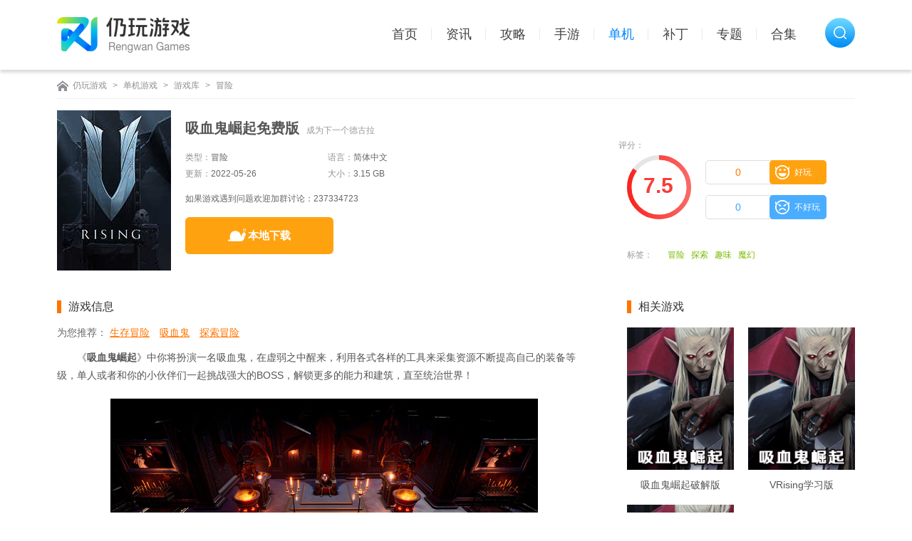

--- FILE ---
content_type: text/html; charset=UTF-8
request_url: https://www.rengwan.com/game/7069.html
body_size: 12208
content:
<!DOCTYPE html>
<html>
<head>
    <meta http-equiv="Content-Type" content="text/html; charset=utf-8" />
    <title>吸血鬼崛起免费版下载_吸血鬼崛起免费版单机游戏下载_仍玩游戏</title>
                <meta name="description" content="《吸血鬼崛起》中你将扮演一名吸血鬼，在虚弱之中醒来，利用各式各样的工具来采集资源不断提高自己的装备等级，单人或者和你的小伙伴们一起挑战强大的BOSS，解锁更多的能力和建筑，直至统治世界！法术心得法术，说实" />
                <meta name="mobile-agent" content="format=html5;url=https://m.rengwan.com/game/7069.html" />
        <meta name="mobile-agent" content="format=xhtml;url=https://m.rengwan.com/game/7069.html" />
        <meta http-equiv="Cache-Control" content="no-transform" />
                    <link href="https://asset.rengwan.com/pc/css/global.css?v=2024022103" rel="stylesheet"><link href="https://asset.rengwan.com/pc/css/common.css?v=2024022103" rel="stylesheet"><link href="https://asset.rengwan.com/pc/css/game.css?v=2024022103" rel="stylesheet">
                        <script>var _pageInfo = {"id":7069,"name":"吸血鬼崛起免费版","iss":0,"ratingApi":"https://www.rengwan.com/api/rating"}</script>
                    <script src="https://asset.rengwan.com/js/adapter.js?v=2024022103"></script><script src="https://asset.rengwan.com/lib/js/jquery-2.1.4.min.js?v=2024022103"></script><script src="https://asset.rengwan.com/js/util.js?v=2024022103"></script>
    </head>
<body id="pc-game">




    <div class="headMenu">
    <div class="wrap1120 cl pos">
        <a href="https://www.rengwan.com/" target="_self" class="menu-logo">
            <img src="https://asset.rengwan.com/pc/images/index/newyx.png" alt="仍玩游戏">
        </a>
        <div class="menu">
            <ul class="cl">
                <li><a href="https://www.rengwan.com/"  target="_self" >首页</a></li>
                <li><a href="https://www.rengwan.com/news/" target="_self" >资讯</a></li>
                <li><a href="https://www.rengwan.com/gl/" target="_self" >攻略</a></li>
                <li><a href="https://www.rengwan.com/app/" target="_self" >手游</a></li>
                <li><a href="https://www.rengwan.com/game/" target="_self"  class="current" >单机</a></li>
                
                <li><a href="https://www.rengwan.com/bd/" target="_self" >补丁</a></li>
                <li><a href="https://www.rengwan.com/zt/" target="_self" >专题</a></li>
                <li><a href="https://www.rengwan.com/heji/" target="_self" >合集</a></li>
            </ul>
        </div>
        
        <a href="javacsript:;" class="index-sou">
            <div class="index-sou-cont pos">
                <span></span>
                <form id="searchBox" name="searchform" method="get" action="">
                    <input type="text" id="bdcsMain" name="q" placeholder="请输入游戏名称" class="searchBox-txt" autocomplete="off">
                    <input type="submit" value="" class="searchBox-btn">
                </form>
            </div>
        </a>
    </div>
</div>

    
    <div class="wrap1120 mt15">
    <div class="crumb">
        <a href="https://www.rengwan.com/">仍玩游戏</a>
                    <span>&gt;</span>
                            <a href="https://www.rengwan.com/game/" class="mbx-link">单机游戏</a>
                                <span>&gt;</span>
                            <a href="https://www.rengwan.com/game/lib/" class="mbx-link">游戏库</a>
                                <span>&gt;</span>
                            <a href="https://www.rengwan.com/game/maoxian/" class="mbx-current">冒险</a>
                        </div>

    <div class="doubleline mt10"></div>
    <div class="game-instr mt15 pos cl">
        <div class="rt-ads">
            
            <div class="area-score cl">
                <div class="left">
                    <p>评分：</p>
                    <div id="circle"><span id="slevel">7.5</span></div>
                </div>
                <div class="right">
                    <ul>
                        <li class="level1">
                            <p>好玩</p>
                            <span>0</span><em class="hide">+1</em>
                        </li>
                        <li class="level3">
                            <p>不好玩</p>
                            <span>0</span><em class="hide">+1</em>
                        </li>
                    </ul>
                </div>
            </div>

            
                            <p class="other">
                    <span>标签：</span>
                                            <a href="https://www.rengwan.com/game/maoxian/" target="_blank">冒险</a>
                                            <a href="https://www.rengwan.com/game/tansuo/" target="_blank">探索</a>
                                            <a href="https://www.rengwan.com/game/quwei/" target="_blank">趣味</a>
                                            <a href="https://www.rengwan.com/game/mohuan/" target="_blank">魔幻</a>
                                    </p>
                    </div>
        <a href="https://www.rengwan.com/game/7069.html">
            <img src="https://asset.rengwan.com/images/lazy.gif" data-src="https://img.rengwan.com/m00/f2/b4/cc76f1dd28b9e10ae42702967feb88de.jpg" alt="吸血鬼崛起免费版" class="pic" />
        </a>
        <div class="li_r">
            <div class="biaoti cl">
                <h1 class="fl cor333">吸血鬼崛起免费版</h1>
                <span class="miaoshu fl">成为下一个德古拉</span>
            </div>
            <ul class="mt5 cl">
                <li><font>类型：</font>冒险</li>
                <li><font>语言：</font>简体中文</li>
                <li><font>更新：</font>2022-05-26</li>
                <li><font>大小：</font>3.15 GB</li>
                            </ul>
            <div class="mt5 cl">
                <p class="taolunqq">如果游戏遇到问题欢迎加群讨论：237334723</p>
            </div>
            
            <div class="cl bottom-area pos">
                <div class="btns">
                    
                    
                                                    
                            <a href="#xzdz" class="btn bddown bdpad">
                                <span>本地下载</span>
                            </a>
                        
                        
                                            
                    
                                    </div>
            </div>
        </div>
    </div>
</div>

    <div class="wrap1120 mt20 cl">
        
        <div class="w750 Mid2_L">
        <div class="show-tit nobot cl " id="yxxx">
        <div class="tit">游戏信息</div>
    </div>
    <div class="dj_contet">
                    <div class="wntuijian mt15">为您推荐：
                                    <a href="https://www.rengwan.com/heji/scmxldjyxhj/" target="_blank">生存冒险</a>
                                    <a href="https://www.rengwan.com/heji/xxgtcddjyxhj/" target="_blank">吸血鬼</a>
                                    <a href="https://www.rengwan.com/heji/tsmxldjyxhj/" target="_blank">探索冒险</a>
                            </div>
        
        <p style="text-indent:2em;">
	《<strong>吸血鬼崛起</strong>》中你将扮演一名吸血鬼，在虚弱之中醒来，利用各式各样的工具来采集资源不断提高自己的装备等级，单人或者和你的小伙伴们一起挑战强大的BOSS，解锁更多的能力和建筑，直至统治世界！
</p>
<p align="center">
	<a href="https://img.rengwan.com/m00/4e/33/fc4af630a8f597afbc09207e079e6dc8.jpg" target="_blank"><img src="https://img.rengwan.com/m00/4e/33/fc4af630a8f597afbc09207e079e6dc8.jpg" alt="" /></a> 
</p>
<h3>
	法术心得
</h3>
<p style="text-indent:2em;">
	法术，说实话用了那么多，发现最实用的还是前期就能拿到的寒冰射手给的冰霜蝙蝠和混沌射手给的混沌连射玩到通关，一个伤害高，一个有范围控制，距离都挺远。
</p>
<p style="text-indent:2em;">
	而其他输出技能，说实话总是各有各的问题，要么刮痧，要么别的地方捉急。后期加强aoe可以换上风翼女族长的虚空，算是混沌系不错的aoe法术，出手也快也有充能。单体伤害就用前面这俩吧。
</p>
<p style="text-indent:2em;">
	位移技能肯定最推荐的还是混沌位移，毕竟两段位移和一个小aoe可是巨大优势，有的时候就差这一段位移就能躲Boss一个技能。血位移和邪恶位移就见仁见智了，一个可以回血，适合近战强莽哥和远程弩苟命哥，一个有增伤buff，爷就是要输出。
</p>
<p style="text-indent:2em;">
	幻觉位移和冰霜位移我感觉同样没啥卵用，等后续大佬们开发用法。终极技能就有啥带啥呗，反正觉得邪恶系的堕天使和血系的激光炮感觉挺不错，一个又拉仇恨又砍伤害，一个aoe射线+回血光速清怪。 另外感觉有些终极技能是pvp用的，pve感觉没卵用,那些大boss又不吃控制。
</p>
<p style="text-indent:2em;">
	另外这游戏最稳定的输出还是法术技能，要么就是武器技能。如矛，剑q，镰刀e，弩q，别惦记着那破平a了，打的又慢倍率又低，不如不捅，而且大多数boss都是近战攻击，有这空看看cd表其他技能转好了没有，好好走位躲技能。
</p>
<p style="text-indent:2em;">
	然后伤害和承伤都和装备等级挂钩所以死活打不过的boss，就刷刷纸张刷刷卷轴，做出高一级的装备更轻松，要么喊上一大票兄弟群殴吧。
</p>
<h3>
	最新更新
</h3>
<p style="text-indent:2em;">
	补丁笔记0.5.41448
</p>
<p style="text-indent:2em;">
	我们现在启用了局域网模式，允许玩家在没有网络连接的情况下玩V Rising。 玩家可以在主机游戏界面和启动服务器时激活此模式。 LAN模式可以单独玩，也可以和朋友在同一局域网上玩。 请记住，随着我们继续在Early Access期间开发V Rising，我们将致力于改善LAN模式。
</p>
<p style="text-indent:2em;">
	我们还添加了发送服务器范围消息的功能。 在GPortal服务器上，当服务器重启作为其维护程序的一部分时，一条消息将显示在聊天中，警告玩家在服务器关闭前到达安全的地方。 服务器重新启动的预期停机时间可能长达一分钟。 其他服务器主机可以使用这个新功能向特定服务器上的玩家发送重要信息。
</p>
<p style="text-indent:2em;">
	这个补丁还包括几个修复“认证错误”，阻止玩家回到特定的服务器。回收斗篷不再返回总制作成本，玩家不能再通过制作和回收某些斗篷与裁剪地板奖励相结合的材料利润。
</p>
<p style="text-indent:2em;">
	在此之前，如果玩家将一个灵魂碎片放入容器中，它将在几个小时后消失并重新设置，从而导致混乱。 玩家不再可以将灵魂碎片放置在容器中。 相反地，游戏明确了玩家需要在自己的城堡中建造灵魂碎片来保存它们。 同时，玩家也不能在被突袭前将灵魂碎片藏在上锁的盒子里。
</p>
<p style="text-indent:2em;">
	此补丁还修复了以下问题:
</p>
<p style="text-indent:2em;">
	玩家不能再通过放置多个王座而让同一个仆人参加多次狩猎。
</p>
<p style="text-indent:2em;">
	当两名玩家同时拆除连接的地板时，城堡地板将不再与城堡之心断开。
</p>
<p style="text-indent:2em;">
	玩家在特定情况下同时装备两种武器将不再获得多个装备增益。
</p>
<p style="text-indent:2em;">
	过去简体中文、韩文和日文中的一些字符有时会显示错误。 我们更新了游戏中使用的字体，以防止这种情况发生。
</p>
<p style="text-indent:2em;">
	蒸汽云现在可以存储V上升服务器历史记录。 默认开启自动保存。 要禁用它，请去Steam属性的V上升。 这将解决一个问题与“失踪的字符”，可能发生时加入服务器从不同的PC。
</p>
<p style="text-indent:2em;">
	服务器图标已经添加到官方服务器的名称旁边，使其更容易识别。
</p>
<h3>
	吸血玩法
</h3>
<p style="text-indent:2em;">
	当我们把敌方生物打到残血的时候，就可以发动这项技能，吸取敌方单位的血量或者快速处决敌人。
</p>
<p style="text-indent:2em;">
	吸取敌方的血量不仅可以填补我们的血池（饱腹值），还可以顺带获得敌方单位的属性与能力。 每种血型都拥有专属的能力属性，比如：无赖的血可以增加暴击，减少技能CD等效果；生物的血可以增加移动速度，增强阳光抗性等等。此外，每种怪物的血质百分比不同，百分比越高所附带的能力就越强。
</p>
<p style="text-indent:2em;">
	游戏内还有一些精英怪和BOSS携带有特殊能力的V型血，玩家在吸收V型血后，就可以获得技能，解锁建造图纸等奖励。游戏的PVE部分，就是跟随着猎杀不同V型血BOSS来逐步推进。
</p>
<h3>
	BOSS奖励
</h3>
<p>
	<table style="width:96%;" cellpadding="2" cellspacing="0" align="center" border="1" bordercolor="#000000">
		<tbody>
			<tr>
				<td width="20%" style="text-align:center;">
					<span style="font-size:14px;color:#E53333;"><strong>BOSS</strong></span>
				</td>
				<td width="20%" style="text-align:center;">
					<span style="font-size:14px;color:#E53333;"><strong>区域</strong></span>
				</td>
				<td width="10%" style="text-align:center;">
					<span style="font-size:14px;color:#E53333;"><strong>等级</strong></span>
				</td>
				<td style="text-align:center;">
					<span style="font-size:14px;color:#E53333;"><strong>奖励</strong></span>
				</td>
			</tr>
			<tr>
				<td style="text-align:center;">
					<p>
						阿尔法狼
					</p>
				</td>
				<td style="text-align:center;">
					<p>
						法尔班森林
					</p>
				</td>
				<td style="text-align:center;">
					<p>
						16
					</p>
				</td>
				<td style="text-align:center;">
					<p style="text-align:left;">
						（能力）狼形态
					</p>
				</td>
			</tr>
			<tr>
				<td style="text-align:center;">
					<p>
						冰霜弓箭手基
					</p>
				</td>
				<td style="text-align:center;">
					<p>
						<span>法尔班森林</span>
					</p>
				</td>
				<td style="text-align:center;">
					<p>
						20
					</p>
				</td>
				<td style="text-align:center;">
					<p style="text-align:left;">
						<span>（能力</span><span>）冰霜蝙</span>蝠
					</p>
					<p style="text-align:left;">
						（建筑）制革机
					</p>
					<p style="text-align:left;">
						（配方）旅行者披肩，空壶，皮革
					</p>
				</td>
			</tr>
			<tr>
				<td style="text-align:center;">
					<p>
						工头鲁弗斯
					</p>
				</td>
				<td style="text-align:center;">
					<p>
						<span>法尔班森林</span>
					</p>
				</td>
				<td style="text-align:center;">
					<p>
						20
					</p>
				</td>
				<td style="text-align:center;">
					<p style="text-align:left;">
						（能力）血之狂怒
					</p>
					<p style="text-align:left;">
						（建筑）木工台
					</p>
					<p style="text-align:left;">
						（配方）猎人弩，钓竿，木雕，画框
					</p>
				</td>
			</tr>
			<tr>
				<td style="text-align:center;">
					<p>
						碎石者埃罗尔
					</p>
				</td>
				<td style="text-align:center;">
					<p>
						<span>法尔班森林</span>
					</p>
				</td>
				<td style="text-align:center;">
					<p>
						20
					</p>
				</td>
				<td style="text-align:center;">
					<p style="text-align:left;">
						（能力）余震
					</p>
					<p style="text-align:left;">
						（建筑）大储存箱
					</p>
				</td>
			</tr>
			<tr>
				<td style="text-align:center;">
					<p>
						混沌弓箭手莉迪亚
					</p>
				</td>
				<td style="text-align:center;">
					<p>
						<span>法尔班森林</span>
					</p>
				</td>
				<td style="text-align:center;">
					<p>
						26
					</p>
				</td>
				<td style="text-align:center;">
					<p style="text-align:left;">
						（能力）余震
					</p>
					<p style="text-align:left;">
						（建筑）大储存箱<span style="font-size:12px;"></span>
					</p>
				</td>
			</tr>
		</tbody>
	</table>
</p>

        
        
        
            </div>

    
    <ul class="TurnPage">
    <li class="TurnPage-left">
        <p>
            <span>上一个：</span>
                            <a href="https://www.rengwan.com/game/7068.html">魔法门之英雄无敌2延续的战争</a>
                    </p>
    </li>
    <li class="TurnPage-right">
        <p>
            <span>下一个：</span>
                            <a href="https://www.rengwan.com/game/7070.html">最终幻想零式HD</a>
                    </p>
    </li>
</ul>

    
            <div class="show-tit nobot cl mt30 side-box" id="pzxq">
            <div class="tit side-tit">配置需求</div>
        </div>
        <table width="100%" border="0" cellspacing="1" cellpadding="0" class="dj-peizhi mt20">
            <tr class="tit side-tit">
                                    <td width="12%" class="lie1">&nbsp;</td>
                    <td width="41%">基本配置</td>
                    <td width="47%">推荐配置</td>
                            </tr>
                            <tr>
                    <td class="lie1">操作系统</td>
                    <td> Windows 10 64 bit</td>
                                            <td> Windows 10 64 bit</td>
                                    </tr>
                            <tr>
                    <td class="lie1">处理器</td>
                    <td> Intel® Core™ i5</td>
                                            <td> Intel Core i5-11600K, 3.9 GHz or AMD Ryzen 5 5600X, 3.7 GHz</td>
                                    </tr>
                            <tr>
                    <td class="lie1">内存</td>
                    <td> 12 GB RAM</td>
                                            <td> 12 GB RAM</td>
                                    </tr>
                            <tr>
                    <td class="lie1">显卡</td>
                    <td> NVIDIA GeForce GTX 770 or equivalent</td>
                                            <td> NVIDIA GeForce GTX 1070, 8 GB or AMD Radeon RX 590, 8 GB</td>
                                    </tr>
                            <tr>
                    <td class="lie1">DirectX 版本</td>
                    <td> 11</td>
                                            <td> 11</td>
                                    </tr>
                            <tr>
                    <td class="lie1">网络</td>
                    <td> 宽带互联网连接</td>
                                            <td> 宽带互联网连接</td>
                                    </tr>
                            <tr>
                    <td class="lie1">存储空间</td>
                    <td> 需要 7 GB 可用空间</td>
                                            <td> 需要 7 GB 可用空间</td>
                                    </tr>
                    </table>
    
    
            <div class="show-tit nobot cl mt30 side-box" id="yxsp">
            <div class="tit side-tit">游戏视频</div>
        </div>
        <div class="dj-embed">
            <iframe height="416" width="678" src='https://player.youku.com/embed/XNTE5ODIzOTAyOA==' frameborder=0 'allowfullscreen'></iframe>
        </div>
    
    
            <div class="show-tit nobot cl mt30" id="yxtp">
            <div class="tit">游戏图片</div>
        </div>
        <div id="gallery_screen">
            <p class="show">
                <a href="https://img.rengwan.com/m00/8b/40/2cf27b5d97b010e7c5fd8d32a0d61521.jpg" target="_blank" class="enlarge">查看大图</a>
            </p>
            <div class="photoarea">
                <div class="photo"><img src="https://img.rengwan.com/m00/8b/40/2cf27b5d97b010e7c5fd8d32a0d61521.jpg" alt="吸血鬼崛起免费版" /></div>
                <div class="loader"></div>
                <a href="javascript:;" id="foward"></a>
                <a href="javascript:;" id="next"></a>
            </div>
            <div class="thumbe">
                <div class="thumbelist">
                    <ul>
                                                    <li rel="https://img.rengwan.com/m00/8b/40/2cf27b5d97b010e7c5fd8d32a0d61521.jpg"  class="cur" >
                                <img src="https://asset.rengwan.com/images/lazy.gif" data-src="https://img.rengwan.com/m00/8b/40/2cf27b5d97b010e7c5fd8d32a0d61521_c_90_60.jpg" />
                            </li>
                                                    <li rel="https://img.rengwan.com/m00/f3/2c/768e1288690c7ff835114086c49ff664.jpg" >
                                <img src="https://asset.rengwan.com/images/lazy.gif" data-src="https://img.rengwan.com/m00/f3/2c/768e1288690c7ff835114086c49ff664_c_90_60.jpg" />
                            </li>
                                                    <li rel="https://img.rengwan.com/m00/89/bc/c1420cac92b83368f439cc753c8ce5a9.jpg" >
                                <img src="https://asset.rengwan.com/images/lazy.gif" data-src="https://img.rengwan.com/m00/89/bc/c1420cac92b83368f439cc753c8ce5a9_c_90_60.jpg" />
                            </li>
                                                    <li rel="https://img.rengwan.com/m00/d4/57/977d02ba25f574941c44910cec15a404.jpg" >
                                <img src="https://asset.rengwan.com/images/lazy.gif" data-src="https://img.rengwan.com/m00/d4/57/977d02ba25f574941c44910cec15a404_c_90_60.jpg" />
                            </li>
                                                    <li rel="https://img.rengwan.com/m00/63/1e/e6703fa4da5354e456eceee27649d7fd.jpg" >
                                <img src="https://asset.rengwan.com/images/lazy.gif" data-src="https://img.rengwan.com/m00/63/1e/e6703fa4da5354e456eceee27649d7fd_c_90_60.jpg" />
                            </li>
                                                    <li rel="https://img.rengwan.com/m00/76/79/46786ff77752668ed25a2223f90d0ffb.jpg" >
                                <img src="https://asset.rengwan.com/images/lazy.gif" data-src="https://img.rengwan.com/m00/76/79/46786ff77752668ed25a2223f90d0ffb_c_90_60.jpg" />
                            </li>
                                            </ul>
                </div>
                <span class="btn left_btn left_btn_dis"></span>
                <span class="btn right_btn"></span>
            </div>
        </div>
    
    
            <div class="rel-zt mt30 side-box" id="xgzt">
        <div class="rel-zt-tit">
            <h3 class="side-tit">相关专题</h3>
            <div class="hd">
                                    <a href="javascript:;" class="active">生存冒险</a>
                                    <a href="javascript:;">吸血鬼</a>
                                    <a href="javascript:;">探索冒险</a>
                            </div>
        </div>
        <div class="bd">
                            <div class="rel-zt-con ">
                    <div class="rel-zt-top mt15 cl">
                        <a href="https://www.rengwan.com/heji/scmxldjyxhj/" target="_blank">
                            <img src="https://asset.rengwan.com/images/lazy.gif" data-src="https://img.rengwan.com/m00/94/3e/369dcb4f956b5b14f04ab0a83d5e8232.jpg" alt="生存冒险类单机游戏合集" />
                        </a>
                        <div class="cont">
                            <h3 class="ellipsis"><a href="https://www.rengwan.com/heji/scmxldjyxhj/" target="_blank">生存冒险类单机游戏合集</a></h3>
                            <p class="f14">生存冒险类单机游戏合集为大家收集了很多生存类游戏，玩家们可以在开放的沙盒世界中探索，收集各种资源制作实用的工具和装备并建造各类不同功能的建筑，努力在不同的世界中生存下去！ ...</p>
                        </div>
                    </div>
                    <ul class="xbtj cl">
                                                    <li>
                                <a href="https://www.rengwan.com/game/2008.html" target="_blank" class="pic"><img src="https://asset.rengwan.com/images/lazy.gif" data-src="https://img.rengwan.com/m00/72/6a/7bffb6b5ca1bdea3f56be09489ed1d3f.jpg" alt="木筏生存" /></a>
                                <p><a href="https://www.rengwan.com/game/2008.html">木筏生存</a></p>
                            </li>
                                                    <li>
                                <a href="https://www.rengwan.com/game/832.html" target="_blank" class="pic"><img src="https://asset.rengwan.com/images/lazy.gif" data-src="https://img.rengwan.com/m00/3d/b9/d04451b69afed4dd1fb0c50aeae74b6f.jpg" alt="岛屿生存者" /></a>
                                <p><a href="https://www.rengwan.com/game/832.html">岛屿生存者</a></p>
                            </li>
                                                    <li>
                                <a href="https://www.rengwan.com/game/50.html" target="_blank" class="pic"><img src="https://asset.rengwan.com/images/lazy.gif" data-src="https://img.rengwan.com/m00/19/09/52c093348f0e6933170946e0ef497cfa.jpg" alt="方舟生存进化" /></a>
                                <p><a href="https://www.rengwan.com/game/50.html">方舟生存进化</a></p>
                            </li>
                                                    <li>
                                <a href="https://www.rengwan.com/game/134.html" target="_blank" class="pic"><img src="https://asset.rengwan.com/images/lazy.gif" data-src="https://img.rengwan.com/m00/62/99/55e4e39e762e20b4295d117d17f6f6d2.jpg" alt="无人深空" /></a>
                                <p><a href="https://www.rengwan.com/game/134.html">无人深空</a></p>
                            </li>
                                                    <li>
                                <a href="https://www.rengwan.com/game/903.html" target="_blank" class="pic"><img src="https://asset.rengwan.com/images/lazy.gif" data-src="https://img.rengwan.com/m00/e1/3a/a45046ded19e3ef082e6d5ee601cffeb.jpg" alt="星界边境" /></a>
                                <p><a href="https://www.rengwan.com/game/903.html">星界边境</a></p>
                            </li>
                                                    <li>
                                <a href="https://www.rengwan.com/game/51.html" target="_blank" class="pic"><img src="https://asset.rengwan.com/images/lazy.gif" data-src="https://img.rengwan.com/m00/f6/7c/cdc7b8bfb198140099b7e64c4d78d481.jpg" alt="饥荒" /></a>
                                <p><a href="https://www.rengwan.com/game/51.html">饥荒</a></p>
                            </li>
                                                    <li>
                                <a href="https://www.rengwan.com/game/7069.html" target="_blank" class="pic"><img src="https://asset.rengwan.com/images/lazy.gif" data-src="https://img.rengwan.com/m00/a5/6f/94da5c198a7c7ffa13b85938dfee3206.jpg" alt="吸血鬼崛起免费版" /></a>
                                <p><a href="https://www.rengwan.com/game/7069.html">吸血鬼崛起免费版</a></p>
                            </li>
                                                    <li>
                                <a href="https://www.rengwan.com/game/6952.html" target="_blank" class="pic"><img src="https://asset.rengwan.com/images/lazy.gif" data-src="https://img.rengwan.com/m00/6c/3e/7aff9f793d3fd0daec62630e9983a0e7.jpg" alt="VRising学习版" /></a>
                                <p><a href="https://www.rengwan.com/game/6952.html">VRising学习版</a></p>
                            </li>
                                            </ul>
                </div>
                            <div class="rel-zt-con  none ">
                    <div class="rel-zt-top mt15 cl">
                        <a href="https://www.rengwan.com/heji/xxgtcddjyxhj/" target="_blank">
                            <img src="https://asset.rengwan.com/images/lazy.gif" data-src="https://img.rengwan.com/m00/ee/58/ec281b59b580be9f231cd5a2c55ac483.jpg" alt="吸血鬼题材的单机游戏合集" />
                        </a>
                        <div class="cont">
                            <h3 class="ellipsis"><a href="https://www.rengwan.com/heji/xxgtcddjyxhj/" target="_blank">吸血鬼题材的单机游戏合集</a></h3>
                            <p class="f14">吸血鬼是一种西方传说中的经典怪物，而该合集就收录了大量以此为题材的游戏，玩家们可以在这里体验到各种各样的玩法，既有正统的RPG大作游戏，也是非常简单的点击式冒险解谜类玩法，喜欢这一类型的小伙伴们千万不要错过！ ...</p>
                        </div>
                    </div>
                    <ul class="xbtj cl">
                                                    <li>
                                <a href="https://www.rengwan.com/game/572.html" target="_blank" class="pic"><img src="https://asset.rengwan.com/images/lazy.gif" data-src="https://img.rengwan.com/m00/0c/0b/3bd25929febde6c270361a5736cde09d.jpg" alt="吸血鬼" /></a>
                                <p><a href="https://www.rengwan.com/game/572.html">吸血鬼</a></p>
                            </li>
                                                    <li>
                                <a href="https://www.rengwan.com/game/1461.html" target="_blank" class="pic"><img src="https://asset.rengwan.com/images/lazy.gif" data-src="https://img.rengwan.com/m00/41/3d/644f570e8caa2b52c7cd513291998702.jpg" alt="吸血鬼避世血猎" /></a>
                                <p><a href="https://www.rengwan.com/game/1461.html">吸血鬼避世血猎</a></p>
                            </li>
                                                    <li>
                                <a href="https://www.rengwan.com/game/2571.html" target="_blank" class="pic"><img src="https://asset.rengwan.com/images/lazy.gif" data-src="https://img.rengwan.com/m00/90/90/5d23a80a75fd146df6c31e906391101b.jpg" alt="吸血鬼避世血族纽约氏族" /></a>
                                <p><a href="https://www.rengwan.com/game/2571.html">吸血鬼避世血族纽约氏族</a></p>
                            </li>
                                                    <li>
                                <a href="https://www.rengwan.com/game/2998.html" target="_blank" class="pic"><img src="https://asset.rengwan.com/images/lazy.gif" data-src="https://img.rengwan.com/m00/9c/19/4e95b2262c8b8e5b2710276da28b2898.jpg" alt="吸血鬼之殇起源" /></a>
                                <p><a href="https://www.rengwan.com/game/2998.html">吸血鬼之殇起源</a></p>
                            </li>
                                                    <li>
                                <a href="https://www.rengwan.com/game/3209.html" target="_blank" class="pic"><img src="https://asset.rengwan.com/images/lazy.gif" data-src="https://img.rengwan.com/m00/0a/3b/21b3b945ce082f7dd7e687896b21ca50.jpg" alt="吸血鬼避世血族纽约之影" /></a>
                                <p><a href="https://www.rengwan.com/game/3209.html">吸血鬼避世血族纽约之影</a></p>
                            </li>
                                                    <li>
                                <a href="https://www.rengwan.com/game/4576.html" target="_blank" class="pic"><img src="https://asset.rengwan.com/images/lazy.gif" data-src="https://img.rengwan.com/m00/8a/97/05889c9a19d412322d7e977bc31acedb.jpg" alt="阿尔涅事件簿" /></a>
                                <p><a href="https://www.rengwan.com/game/4576.html">阿尔涅事件簿</a></p>
                            </li>
                                                    <li>
                                <a href="https://www.rengwan.com/game/7069.html" target="_blank" class="pic"><img src="https://asset.rengwan.com/images/lazy.gif" data-src="https://img.rengwan.com/m00/a5/6f/94da5c198a7c7ffa13b85938dfee3206.jpg" alt="吸血鬼崛起免费版" /></a>
                                <p><a href="https://www.rengwan.com/game/7069.html">吸血鬼崛起免费版</a></p>
                            </li>
                                                    <li>
                                <a href="https://www.rengwan.com/game/6876.html" target="_blank" class="pic"><img src="https://asset.rengwan.com/images/lazy.gif" data-src="https://img.rengwan.com/m00/5b/5a/0c33e68c883cc5c242587aabb852ed5f.jpg" alt="吸血鬼崛起" /></a>
                                <p><a href="https://www.rengwan.com/game/6876.html">吸血鬼崛起</a></p>
                            </li>
                                            </ul>
                </div>
                            <div class="rel-zt-con  none ">
                    <div class="rel-zt-top mt15 cl">
                        <a href="https://www.rengwan.com/heji/tsmxldjyxhj/" target="_blank">
                            <img src="https://asset.rengwan.com/images/lazy.gif" data-src="https://img.rengwan.com/m00/6e/59/c903e63084d2c8dd9e2740b33f8d00b7.jpg" alt="探索冒险类单机游戏合集" />
                        </a>
                        <div class="cont">
                            <h3 class="ellipsis"><a href="https://www.rengwan.com/heji/tsmxldjyxhj/" target="_blank">探索冒险类单机游戏合集</a></h3>
                            <p class="f14">探索在游戏中是一个非常重要而充满挑战的元素，但在这过程中必然少不了一场场惊心动魄的冒险，而在该合集下收录的种种精品佳作之中，玩家们就将到来一个个或是充满怪物的世界里，亦或者是遍布陷阱的地下城当中进行探险，快来试试吧！ ...</p>
                        </div>
                    </div>
                    <ul class="xbtj cl">
                                                    <li>
                                <a href="https://www.rengwan.com/game/1209.html" target="_blank" class="pic"><img src="https://asset.rengwan.com/images/lazy.gif" data-src="https://img.rengwan.com/m00/bd/8c/198d59100ac9704a7eba93a34ba26eba.jpg" alt="艾尔登法环" /></a>
                                <p><a href="https://www.rengwan.com/game/1209.html">艾尔登法环</a></p>
                            </li>
                                                    <li>
                                <a href="https://www.rengwan.com/game/81.html" target="_blank" class="pic"><img src="https://asset.rengwan.com/images/lazy.gif" data-src="https://img.rengwan.com/m00/a8/ae/e83d064c560a0abeff34b9f846132a87.jpg" alt="上古卷轴5天际" /></a>
                                <p><a href="https://www.rengwan.com/game/81.html">上古卷轴5天际</a></p>
                            </li>
                                                    <li>
                                <a href="https://www.rengwan.com/game/1699.html" target="_blank" class="pic"><img src="https://asset.rengwan.com/images/lazy.gif" data-src="https://img.rengwan.com/m00/89/6b/4b85100d9a0ef1a8d22b2cae0fe24987.jpg" alt="昏迷2凶残姐妹" /></a>
                                <p><a href="https://www.rengwan.com/game/1699.html">昏迷2凶残姐妹</a></p>
                            </li>
                                                    <li>
                                <a href="https://www.rengwan.com/game/1171.html" target="_blank" class="pic"><img src="https://asset.rengwan.com/images/lazy.gif" data-src="https://img.rengwan.com/m00/c2/fe/b276e748275f3c14cc831dd0cfc2ac28.jpg" alt="极限竞速地平线5" /></a>
                                <p><a href="https://www.rengwan.com/game/1171.html">极限竞速地平线5</a></p>
                            </li>
                                                    <li>
                                <a href="https://www.rengwan.com/game/746.html" target="_blank" class="pic"><img src="https://asset.rengwan.com/images/lazy.gif" data-src="https://img.rengwan.com/m00/6e/87/8791db6600c79f009d88f1b3d0558c13.jpg" alt="避风港" /></a>
                                <p><a href="https://www.rengwan.com/game/746.html">避风港</a></p>
                            </li>
                                                    <li>
                                <a href="https://www.rengwan.com/game/412.html" target="_blank" class="pic"><img src="https://asset.rengwan.com/images/lazy.gif" data-src="https://img.rengwan.com/m00/5d/5a/d72a65cfb5014aaa8c1f72cddd340e31.jpg" alt="绿色地狱" /></a>
                                <p><a href="https://www.rengwan.com/game/412.html">绿色地狱</a></p>
                            </li>
                                                    <li>
                                <a href="https://www.rengwan.com/game/461.html" target="_blank" class="pic"><img src="https://asset.rengwan.com/images/lazy.gif" data-src="https://img.rengwan.com/m00/94/8b/86866ed0ad87fad4ff586d23a59fc3b6.jpg" alt="深海迷航零度之下" /></a>
                                <p><a href="https://www.rengwan.com/game/461.html">深海迷航零度之下</a></p>
                            </li>
                                                    <li>
                                <a href="https://www.rengwan.com/game/514.html" target="_blank" class="pic"><img src="https://asset.rengwan.com/images/lazy.gif" data-src="https://img.rengwan.com/m00/ff/0d/61d7a170f6d14c8402e4cd2ade0da493.jpg" alt="孤岛惊魂原始杀戮" /></a>
                                <p><a href="https://www.rengwan.com/game/514.html">孤岛惊魂原始杀戮</a></p>
                            </li>
                                            </ul>
                </div>
                    </div>
    </div>
    
    
    <div class="show-tit nobot cl mt30 side-box">
        <div id="xzdz" class="tit side-tit">下载地址</div>
    </div>
    <div class="downadress">
        
        <div class="cl">
            <div class="downadd">
                <div class="address"></div>
            </div>
            <div class="downban">
                <div class="mt5">
                    <img src="https://asset.rengwan.com/pc/images/gamear.jpg">
                </div>
            </div>
        </div>

        
                    <div class="show-tit cl mt30 side-box" id="glmj">
                <div class="tit side-tit">攻略秘籍</div>
            </div>
            <ul class="xgwz cl">
                                    <li>
                        <a href="https://www.rengwan.com/gl/42175.html" target="_blank">
                            <img src="https://asset.rengwan.com/images/lazy.gif" data-src="https://img.rengwan.com/m00/cc/f0/ccf89e9d8376756c950693dee5952aa1_c_130_76.jpg" alt="《VRising》暮光鲷鱼位置" />
                        </a>
                        <h4><a href="https://www.rengwan.com/gl/42175.html" target="_blank">《VRising》暮光鲷鱼位置</a></h4>
                        <p><span>浏览量：0</span>2022-05-26</p>
                    </li>
                                    <li>
                        <a href="https://www.rengwan.com/gl/42170.html" target="_blank">
                            <img src="https://asset.rengwan.com/images/lazy.gif" data-src="https://img.rengwan.com/m00/21/17/1285da98531b8f505a0406c4c98f1114_c_130_76.jpg" alt="《VRising》哀悼百合位置" />
                        </a>
                        <h4><a href="https://www.rengwan.com/gl/42170.html" target="_blank">《VRising》哀悼百合位置</a></h4>
                        <p><span>浏览量：0</span>2022-05-26</p>
                    </li>
                                    <li>
                        <a href="https://www.rengwan.com/gl/42133.html" target="_blank">
                            <img src="https://asset.rengwan.com/images/lazy.gif" data-src="https://img.rengwan.com/m00/d5/35/ccd6d81dcbd10de4c897488c08ec14d1_c_130_76.jpg" alt="《VRising》法尔班森林BOSS位置" />
                        </a>
                        <h4><a href="https://www.rengwan.com/gl/42133.html" target="_blank">《VRising》法尔班森林BOSS位置</a></h4>
                        <p><span>浏览量：0</span>2022-05-26</p>
                    </li>
                                    <li>
                        <a href="https://www.rengwan.com/gl/42121.html" target="_blank">
                            <img src="https://asset.rengwan.com/images/lazy.gif" data-src="https://img.rengwan.com/m00/af/40/19bbd490156e4f7c1d01372d77d84534_c_130_76.jpg" alt="《VRising》民兵队长打法" />
                        </a>
                        <h4><a href="https://www.rengwan.com/gl/42121.html" target="_blank">《VRising》民兵队长打法</a></h4>
                        <p><span>浏览量：0</span>2022-05-26</p>
                    </li>
                                    <li>
                        <a href="https://www.rengwan.com/gl/42117.html" target="_blank">
                            <img src="https://asset.rengwan.com/images/lazy.gif" data-src="https://img.rengwan.com/m00/08/03/750df40078c9260b40c966873721c415_c_130_76.jpg" alt="《VRising》动物形态特点介绍" />
                        </a>
                        <h4><a href="https://www.rengwan.com/gl/42117.html" target="_blank">《VRising》动物形态特点介绍</a></h4>
                        <p><span>浏览量：0</span>2022-05-26</p>
                    </li>
                                    <li>
                        <a href="https://www.rengwan.com/gl/42116.html" target="_blank">
                            <img src="https://asset.rengwan.com/images/lazy.gif" data-src="https://img.rengwan.com/m00/2e/be/4adc756b1d034cb8a26474c814cfe694_c_130_76.jpg" alt="《VRising》神圣山脉BOSS位置" />
                        </a>
                        <h4><a href="https://www.rengwan.com/gl/42116.html" target="_blank">《VRising》神圣山脉BOSS位置</a></h4>
                        <p><span>浏览量：0</span>2022-05-26</p>
                    </li>
                            </ul>
        
        
        
        
        
        
            </div>

    <dl class="declareText mt20">
        <dt>声明：</dt>
        <dd>本站《吸血鬼崛起免费版》由"花城旧牢"网友提供，仅作为展示之用，版权归原作者所有;<br>如果侵犯了您的权益，请来信告知，我们会尽快删除。</dd>
    </dl>
</div>

        
        <div class="w320 Mid2_R">
    
            <div class="rt-tit cl">
            <div class="tit">相关游戏</div>
        </div>
        <ul class="wy-rt-tw rel-game-tw cl">
                            <li>
                    <a href="https://www.rengwan.com/game/6984.html">
                        <img src="https://asset.rengwan.com/images/lazy.gif" data-src="https://img.rengwan.com/m00/80/f3/ff0fa67a078637ad6122a07a94485b0b.jpg" alt="吸血鬼崛起破解版" />
                    </a>
                    <p><a href="https://www.rengwan.com/game/6984.html">吸血鬼崛起破解版</a></p>
                </li>
                            <li>
                    <a href="https://www.rengwan.com/game/6952.html">
                        <img src="https://asset.rengwan.com/images/lazy.gif" data-src="https://img.rengwan.com/m00/fa/c7/2517ffeae65b2f51373a53223c961abb.jpg" alt="VRising学习版" />
                    </a>
                    <p><a href="https://www.rengwan.com/game/6952.html">VRising学习版</a></p>
                </li>
                            <li>
                    <a href="https://www.rengwan.com/game/6876.html">
                        <img src="https://asset.rengwan.com/images/lazy.gif" data-src="https://img.rengwan.com/m00/4f/34/73a9345854421fe48d4985e1cd504ff1.jpg" alt="吸血鬼崛起" />
                    </a>
                    <p><a href="https://www.rengwan.com/game/6876.html">吸血鬼崛起</a></p>
                </li>
                    </ul>
    
    
    <div class="rt-tit cl mt20">
        <div class="tit">本月推荐</div>
    </div>
    <ul class="wy-rt-tw cl">
                    <li>
                <a href="https://www.rengwan.com/game/7087.html">
                    <img src="https://asset.rengwan.com/images/lazy.gif" data-src="https://img.rengwan.com/m00/b1/2b/086b67a5eaf8f7ab32b905529fd04054.jpg" alt="超次元游戏海王星重生1" />
                </a>
                <p><a href="https://www.rengwan.com/game/7087.html">超次元游戏海王星重生1</a></p>
            </li>
                    <li>
                <a href="https://www.rengwan.com/game/7084.html">
                    <img src="https://asset.rengwan.com/images/lazy.gif" data-src="https://img.rengwan.com/m00/dc/6b/945240f8b19b63dd9a02b1293174259e.jpg" alt="七个王国2高清版" />
                </a>
                <p><a href="https://www.rengwan.com/game/7084.html">七个王国2高清版</a></p>
            </li>
                    <li>
                <a href="https://www.rengwan.com/game/5150.html">
                    <img src="https://asset.rengwan.com/images/lazy.gif" data-src="https://img.rengwan.com/m00/77/f4/b1ae779341e296645626a968e2ba6602.jpg" alt="围城传奇" />
                </a>
                <p><a href="https://www.rengwan.com/game/5150.html">围城传奇</a></p>
            </li>
                    <li>
                <a href="https://www.rengwan.com/game/6060.html">
                    <img src="https://asset.rengwan.com/images/lazy.gif" data-src="https://img.rengwan.com/m00/ba/55/5d7a2fec4b18265fc5e8e89fcc92ac37.jpg" alt="方舟生存进化破解版" />
                </a>
                <p><a href="https://www.rengwan.com/game/6060.html">方舟生存进化破解版</a></p>
            </li>
                    <li>
                <a href="https://www.rengwan.com/game/4775.html">
                    <img src="https://asset.rengwan.com/images/lazy.gif" data-src="https://img.rengwan.com/m00/48/fd/ff1e2189f80925b378b865a0cedfd553.jpg" alt="恶魔匕首" />
                </a>
                <p><a href="https://www.rengwan.com/game/4775.html">恶魔匕首</a></p>
            </li>
                    <li>
                <a href="https://www.rengwan.com/game/687.html">
                    <img src="https://asset.rengwan.com/images/lazy.gif" data-src="https://img.rengwan.com/m00/d8/e2/94a935854242f101c0dec44fea18e910.jpg" alt="全面战争五代十国1.3" />
                </a>
                <p><a href="https://www.rengwan.com/game/687.html">全面战争五代十国1.3</a></p>
            </li>
            </ul>

    
            <div class="rt-tit cl mt30">
            <div class="tit">冒险类游戏排行榜</div>
            <a href="https://www.rengwan.com/game/maoxian/" target="_blank" class="more">更多>></a>
        </div>
        <ul class="rt-cdph mt10">
                            <li>
                    <em>1</em>
                    <a href="https://www.rengwan.com/game/7086.html">异星迷航时空瀚海</a>
                    <span>简体中文<i>|</i>7.10 GB</span>
                </li>
                            <li>
                    <em>2</em>
                    <a href="https://www.rengwan.com/game/7085.html">为了吾王2</a>
                    <span>简体中文<i>|</i>3.01 GB</span>
                </li>
                            <li>
                    <em>3</em>
                    <a href="https://www.rengwan.com/game/7083.html">开普勒斯免费版</a>
                    <span>简体中文<i>|</i>380.00 MB</span>
                </li>
                            <li>
                    <em>4</em>
                    <a href="https://www.rengwan.com/game/7081.html">都市大亨物语</a>
                    <span>简体中文<i>|</i>29.10 MB</span>
                </li>
                            <li>
                    <em>5</em>
                    <a href="https://www.rengwan.com/game/7080.html">剑刃风暴百年战争与噩梦</a>
                    <span>简体中文<i>|</i>9.39 GB</span>
                </li>
                            <li>
                    <em>6</em>
                    <a href="https://www.rengwan.com/game/7079.html">环世界全DLC版</a>
                    <span>简体中文<i>|</i>348.00 MB</span>
                </li>
                            <li>
                    <em>7</em>
                    <a href="https://www.rengwan.com/game/7074.html">碳酸危机学习版</a>
                    <span>简体中文<i>|</i>4.29 GB</span>
                </li>
                            <li>
                    <em>8</em>
                    <a href="https://www.rengwan.com/game/7073.html">范海辛的惊奇之旅3</a>
                    <span>简体中文<i>|</i>8.66 GB</span>
                </li>
                            <li>
                    <em>9</em>
                    <a href="https://www.rengwan.com/game/7072.html">狙击精英5破解版</a>
                    <span>简体中文<i>|</i>60.30 GB</span>
                </li>
                            <li>
                    <em>10</em>
                    <a href="https://www.rengwan.com/game/7069.html">吸血鬼崛起免费版</a>
                    <span>简体中文<i>|</i>3.15 GB</span>
                </li>
                    </ul>
    
    
    <div class="rt-tit cl mt30">
    <div class="tit">近期大作</div>
    <a href="https://www.rengwan.com/zt/game/" target="_balnk" class="more">更多>></a>
</div>
<ul class="rt-dz cl">
                        <li>
                <a href="https://www.rengwan.com/zt/zlxy4/" target="_blank" class="pic">
                    <img src="https://asset.rengwan.com/images/lazy.gif" data-src="https://img.rengwan.com/m00/28/9d/6c69ee2522c0409423437db7124d21ec.jpg" alt="质量效应4" />
                    <div class="con">
                        <s></s>
                        <p class="cl"><i class="fl">质量效应4</i><em class="fr"><font>7.5</font>分</em></p>
                    </div>
                </a>
                <div class="btns">
                    <a href="https://www.rengwan.com/zt/zlxy4/down/" target="_blank">下载</a><a href="https://www.rengwan.com/zt/zlxy4/bd/" target="_blank">补丁</a><a href="https://www.rengwan.com/zt/zlxy4/gl/" target="_blank">攻略</a><a href="https://www.rengwan.com/zt/zlxy4/news/" target="_blank">新闻</a>
                </div>
            </li>
                                <li>
                <a href="https://www.rengwan.com/zt/qmyks2bz/" target="_blank" class="pic">
                    <img src="https://asset.rengwan.com/images/lazy.gif" data-src="https://img.rengwan.com/m00/ea/70/31e5a1e1c0ca3071f86c8cb67f9abdd7.jpg" alt="骑马与砍杀2霸主" />
                    <div class="con">
                        <s></s>
                        <p class="cl"><i class="fl">骑马与砍杀2霸主</i><em class="fr"><font>7.5</font>分</em></p>
                    </div>
                </a>
                <div class="btns">
                    <a href="https://www.rengwan.com/zt/qmyks2bz/down/" target="_blank">下载</a><a href="https://www.rengwan.com/zt/qmyks2bz/bd/" target="_blank">补丁</a><a href="https://www.rengwan.com/zt/qmyks2bz/gl/" target="_blank">攻略</a><a href="https://www.rengwan.com/zt/qmyks2bz/news/" target="_blank">新闻</a>
                </div>
            </li>
                                <li>
                <a href="https://www.rengwan.com/zt/wdsjdxc/" target="_blank" class="pic">
                    <img src="https://asset.rengwan.com/images/lazy.gif" data-src="https://img.rengwan.com/m00/94/cc/ccefe6d5db9d9554b092fbba68881b65.jpg" alt="我的世界地下城" />
                    <div class="con">
                        <s></s>
                        <p class="cl"><i class="fl">我的世界地下城</i><em class="fr"><font>7.5</font>分</em></p>
                    </div>
                </a>
                <div class="btns">
                    <a href="https://www.rengwan.com/zt/wdsjdxc/down/" target="_blank">下载</a><a href="https://www.rengwan.com/zt/wdsjdxc/bd/" target="_blank">补丁</a><a href="https://www.rengwan.com/zt/wdsjdxc/gl/" target="_blank">攻略</a><a href="https://www.rengwan.com/zt/wdsjdxc/news/" target="_blank">新闻</a>
                </div>
            </li>
                                <li>
                <a href="https://www.rengwan.com/zt/ckxtyld/" target="_blank" class="pic">
                    <img src="https://asset.rengwan.com/images/lazy.gif" data-src="https://img.rengwan.com/m00/25/78/daba11305cb90f312486dedc1d80295f.jpg" alt="刺客信条英灵殿" />
                    <div class="con">
                        <s></s>
                        <p class="cl"><i class="fl">刺客信条英灵殿</i><em class="fr"><font>7.5</font>分</em></p>
                    </div>
                </a>
                <div class="btns">
                    <a href="https://www.rengwan.com/zt/ckxtyld/down/" target="_blank">下载</a><a href="https://www.rengwan.com/zt/ckxtyld/bd/" target="_blank">补丁</a><a href="https://www.rengwan.com/zt/ckxtyld/gl/" target="_blank">攻略</a><a href="https://www.rengwan.com/zt/ckxtyld/news/" target="_blank">新闻</a>
                </div>
            </li>
            </ul>
</div>
    </div>

<div class="footer-2016">
    <div class="footer-2016-top">
        <div class="wrap1120 cl">
                        <div class="footer-push cl">
                <div class="footer-push-l">
                    <ul>
                        <li class="th"><span>手机游戏</span></li>
                        <li><a href="https://www.rengwan.com/app/list_6_1.html">安卓游戏</a></li>
                        <li><a href="https://www.rengwan.com/app/list_7_1.html">安卓软件</a></li>
                        <li><a href="https://www.rengwan.com/zt/mobile/">手游专题</a></li>
                        <li><a href="https://www.rengwan.com/heji/mobile/">手游合集</a></li>
                    </ul>
                    <ul>
                        <li class="th"><span>单机游戏</span></li>
                        <li><a href="https://www.rengwan.com/game/lib/">单机下载</a></li>
                        <li><a href="https://www.rengwan.com/bd/">单机补丁</a></li>
                        <li><a href="https://www.rengwan.com/zt/game/">单机专题</a></li>
                        <li><a href="https://www.rengwan.com/heji/pcgame/">单机合集</a></li>
                        <li><a href="https://www.rengwan.com/rank/pcgame/">单机排行榜</a></li>
                    </ul>
                    <ul>
                        <li class="th"><span>原创专栏</span></li>
                        <li><a href="https://www.rengwan.com/news/steammrth/">STEAM特惠</a></li>
                        <li><a href="https://www.rengwan.com/news/loldyzx/">LOL第一资讯</a></li>
                        <li><a href="https://www.rengwan.com/news/bxywl/">暴雪异闻录</a></li>
                        <li><a href="https://www.rengwan.com/news/rwdjml/">仍玩单机目录</a></li>
                        <li><a href="https://www.rengwan.com/news/syxxs/">手游新鲜事</a></li>
                    </ul>
                    <ul>
                        <li class="th"><span>热门活动</span></li>
                        <li><a href="https://www.rengwan.com/gl/lolhddq/">lol活动</a></li>
                        <li><a href="https://www.rengwan.com/gl/cfhd/">cf活动</a></li>
                        <li><a href="https://www.rengwan.com/gl/dnfhddq/">dnf活动</a></li>
                        <li><a href="https://www.rengwan.com/gl/wzryhddq/">王者活动</a></li>
                    </ul>
                    <div class="t">热门栏目</div>
                </div>
            </div>
        </div>
    </div>
    <div class="footer-2016-bot">
        <div class="wrap1120 cl">
            <div class="footer-contact cl">
                <div class="t">联系我们</div>
                <div class="footer-contact-l">
                    <p class="contact-a"><a href="#">网站合作</a><span>|</span><a href="#">广告合作</a><span>|</span><a href="#">联系我们</a><span>|</span><a href="#">版权投诉</a><span>|</span><a href="#">家长监控</a><span>|</span><a href="#">资讯提交</a></p>
                    <p class="copy">CopyRight©2026 rengwan.com All Right Reserved <a href="https://beian.miit.gov.cn/" target="_blank" rel="nofollow">苏ICP备17065848号-5</a> 侵权和举报邮箱：tousujubao888@hotmail.com</p>
                </div>
            </div>
        </div>
    </div>
</div>

    <script src="https://asset.rengwan.com/lib/layer/layer.js?v=2024022103"></script>
    <script src="https://asset.rengwan.com/lib/js/jquery.tab.js?v=2024022103"></script><script src="https://asset.rengwan.com/lib/js/lazyload.min.js?v=2024022103"></script><script src="https://asset.rengwan.com/lib/js/jquery.SuperSlide.js?v=2024022103"></script><script src="https://asset.rengwan.com/lib/js/circle-progress.min.js?v=2024022103"></script><script src="https://asset.rengwan.com/pc/js/common.js?v=2024022103"></script><script src="https://asset.rengwan.com/pc/js/game.js?v=2024022103"></script><script src="https://asset.rengwan.com/pc/js/report.js?v=2024022103"></script><script src="https://asset.rengwan.com/js/stat.js?v=2024022103"></script>
    <script>
        $.get('https://www.rengwan.com/api/game/address', {id: _pageInfo.id, referer: document.referrer, _t: Math.random()}, function(json) {
            if (json.code == 1) {
                $('.address').html(json.data.html);
            }
        }, 'json');

        // 评分圆形
        $('#circle, #circle-dj').circleProgress({
            value: 0.85,
            size:90,
            startAngle:-Math.PI/2,
            fill: {
                gradient: ["#f8231e", "#fa6a66"]
            }
        });
    </script>
    <script src="https://api.rengwan.com/api/stat/hits?type=game&id=7069"></script>
</body>
</html>


--- FILE ---
content_type: text/css
request_url: https://asset.rengwan.com/pc/css/game.css?v=2024022103
body_size: 13462
content:
@charset "utf-8";
/**单机页面公用**/
body { color: #555;font-size:14px;}
.bg333{background:#f3f3f3;}
a { color: #555; }
a:hover { color: #fc6c00;}
a.cor333{ color: #333; }
a.cor333:hover { color: #fc6c00;}
.w390 { width:390px; float: left; }
.w690 { width:690px; float: right; }
.game760 { width:760px; float: left; }
.game320 { width:320px; float: right; }
.jrxw-txt li span,.week-kf-tj .onegame i,.compete-list li i,.pbtit a.more,.pbtit .tit2,.changeBnt i,.xilie-con .cont .scroll-xl .prev,.xilie-con .cont .scroll-xl .next,.pbtit2 a.more,.newhot a,.mbzt-tab a i,.mbzt-box .cont a.more,.scroll-hj .prev, .scroll-hj .next,.scroll-xlhj .prev, .scroll-xlhj .next,.joke_1 i,.zt-hjlist .btns a,.budingzt-ul li i,.paixu dt a,.search-yxk .search-btn,.downadd .gs a{background: url(../images/game/game-sprite.png) no-repeat;}
.xilie-con .scroll-xl a:hover img,.indexhj a:hover img,#gamefenlei .cont .piclist li a:hover img,.glpic li a:hover img,.newszt .onegame:hover,.zt-lan2 .newest-game li span:hover,.xlhj-list .li-1:hover{-moz-box-shadow:0 0 10px rgba(0,0,0,0.4); -webkit-box-shadow:0 0 10px rgba(0,0,0,0.4); box-shadow: 0 0 10px rgba(0,0,0,0.4);transition: all 0.3s ease 0s;}
.zt-tw-list dl:hover,.zt-dj-list li:hover,.rmzt-list li:hover,.g-ph li:hover,.fsb-ul li:hover,.g-yxk li:hover{-moz-box-shadow:0 0 16px rgba(0,0,0,0.4); -webkit-box-shadow:0 0 16px rgba(0,0,0,0.4); box-shadow: 0 0 16px rgba(0,0,0,0.4);transition: all 0.3s ease 0s;}
.hjzt-hot .onegame:hover,.zt-hjlist li:hover,.budingzt-ul li:hover{-moz-box-shadow: 0 0 8px rgba(0,0,0,0.3); -webkit-box-shadow: 0 0 8px rgba(0,0,0,0.3); box-shadow: 0 0 8px rgba(0,0,0,0.3);transition: all 0.3s ease 0s;}
.scroll-hj .bd li a:hover img{ opacity: 0.7;}
/*通用标题*/
.pbtit{height:38px; background:#f3f3f3; overflow:hidden;}
.pbtit.jbbg{background:#fff url(../images/game/jb.jpg) repeat-y;} 
.pbtit .tit{float:left; padding-left:10px;height:38px; line-height:38px;font-size:18px; border-left:6px solid #ff7500; color:#333;}
.pbtit .tit2{float:left; width:115px; height:46px;font-size:18px; background-position:-155px 0; color:#fff; text-align:center;line-height:38px;}
.pbtit a.more{float:right; width:38px; height:38px;background-position:-115px 0;transition: all 0.3s ease 0s;}
.pbtit a.more:hover{background-position:-115px -38px;}
.rnav{float:right;height:38px; line-height:38px;}
.rnav a{ color:#666;padding:0 8px; float:left;display:inline-block;}
.rnav a:hover{ color:#ff7500;}
.rnav i{ color:#999;float:left;}
.pbtit2 .rnav{float:right;height:46px; line-height:46px;}
.pbtit2 .rnav a{padding:0 20px;}
.newhot a{ display:inline-block;width:60px; height:44px;line-height:44px; padding-left:20px;border:1px solid #ff7500; text-align:left; color:#ff7500; background-color:#fff; background-position:55px -85px;}
.newhot a.active{ background-color:#ff7500;background-position:55px -48px;color:#fff;}
.pbtit2{height:46px; background:#f3f3f3;}
.pbtit2 .tit{float:left; padding:0 30px;height:46px;font-size:18px; background:#ff7500; color:#fff; text-align:center;line-height:46px; font-weight:normal;}
.pbtit2 a.more{float:right; width:46px; height:46px;background-position:-376px 0;}
.pbtit2 a.more:hover{background: url(../images/game/game-sprite.png) no-repeat -376px -47px;}
#pc-patch .pbtit2 .tit{background:#0086ff;}
#pc-patch .pbtit2 a.more:hover{background: url(../images/icon-more.png) no-repeat center bottom;}
.hjzt-tit { height:29px;overflow: hidden; }
.hjzt-tit h2 { float: left; padding: 0 10px; height: 18px; line-height: 18px; font-size: 18px; color:#333;border-left: 6px solid #ff7500; margin-top:5px;}
.hjzt-tit a.more { float: right; color: #999; background: #fff; font-size:12px; display:inline-block; height:27px; line-height:27px; border:1px solid #eee; border-radius:15px; padding:0 10px;}
.hjzt-tit a.more:hover { color: #ff7500; border-color:#ff7500;} 
/******右侧公用******/
.listnav {overflow: hidden; background:#f3f3f3;height:44px;}
.listnav a{display: inline-block; float: left;line-height: 44px;padding: 0 12px;color:#666;}
.listnav a.cur, .listnav a:hover { background: #ff7500; color: #fff;font-weight:bold;}

/*右侧视频*/
@keyframes play {100% {opacity:0; transform:scale(1.5);}}
.rt-vdpic {margin-left:-20px;}
.rt-vdpic li{float:left; display:inline;width:150px;margin:20px 0 0 20px;position:relative;}
.rt-vdpic li a.pic,.rt-vdpic li img{width:150px; height:88px;display:block;}
.rt-vdpic li a.pic i{display:none; width:47px; height:47px; cursor:pointer; position:absolute; top:23px; left:55px; background:url(../images/video.png) no-repeat;}
.rt-vdpic li a.pic:hover i{ display:block;}
.rt-vdpic li:hover p a{ color:#ff7500;}
.rt-vdpic li p{ height:48px; line-height:24px;overflow:hidden; text-align:left; margin-top:5px;}
.rt-vdpic li a.pic:hover i::before{content:''; display:block; width:47px; height:47px; display:0.5; background:url(../images/video.png) no-repeat;animation:play 1s linear infinite;}

/*热门新作*/
.newest-game {margin:5px -14px 0 0;}
.newest-game li{ float:left;width:162px; height:125px;display:inline-block; margin:10px 14px 0 0;}
.newest-game li .pic{height:95px; display:block;position:relative; overflow:hidden;margin-bottom:5px;}
.newest-game li img{ width:162px; height:95px; display:block; }
.newest-game li div{cursor:pointer; position:absolute; left:0; bottom:-28px;height:28px;width:100%;transition: all 0.2s ease 0s;}
.newest-game li s{width:100%; height:100%;background:#000; opacity:0.5; filter:alpha(opacity=50); z-index:1; position:absolute; left:0; top:0;}
.newest-game li p {width:152px;text-align:center; color:#fff; font-size:12px;padding:0 5px; height:28px; line-height:28px;transition: all 0.5s ease 0s;z-index:2;clear:both; overflow:hidden; position:relative;}
.newest-game li:hover div{ bottom:0;}
.newest-game li a.txt{display:block; height:25px; line-height:25px; text-align:center; overflow:hidden;}
.newest-game li:hover a.txt{ color:#ff7500;}
.zt-lan2 .newest-game {margin:0 -22px 0 0;}
.zt-lan2 .newest-game li{margin:20px 22px 0 0;width:206px; height:150px;}
.zt-lan2 .newest-game li .pic{height:122px; margin-bottom:8px;}
.zt-lan2 .newest-game li img{ width:206px; height:122px;}
.zt-lan2 .newest-game li a.txt{font-size:16px; font-weight:bold;color:#333;}
.zt-lan2 .newest-game li:hover a.txt{ color:#ff7500;}
.zt-lan2 .newest-game li p{width:196px;}
.zt-lan2 .newest-game li em{ background:url(../images/game/xian.png) no-repeat left center; width:95px;}
.zt-lan2 .newest-game li em a{ color:#fff;}
.zt-lan2 .newest-game li em a:hover{ color:#50d0ff;}
/****************************网游首页********************************/
.topbanner{overflow:hidden;}
/*幻灯*/
.game-slide{width:690px;height:322px;margin:0 auto; overflow:hidden;}
.c1_slide{width:554px;height:322px;position:relative;overflow:hidden; float:left;}
.c1_slide ul{width:2216px;height:322px;position:absolute;top:0;left:0;}
.c1_slide li{float:left;width:554px;height:100%;position:relative;}
.c1_slide li img{width:554px;height:322px; display:block;}
.c1_slide li span{position:absolute;bottom:0;left:0;display:block;width:524px;height:64px; line-height:85px; padding:0 15px; font-size:16px;background:url(../images/game/hdbj2.png) repeat-x;color:#fff; overflow:hidden;}
.c1_paging{width:135px;height:322px;float:left;}
.c1_paging li{width:135px;height:80px;margin:0 0 1px 1px;position:relative; cursor:pointer;}
.c1_paging li.active i{display:block;position:absolute;top:-1px;left:-7px;height:81px;width:142px; background:url(../images/game/hdbj.png) no-repeat;}
.c1_paging li:first-child.active i{top:0;}
.c1_paging li img{width:135px;height:80px; display:block;}
.c1_slide li a:hover img{opacity:0.75; filter:alpha(opacity=75);}
/*今日新闻*/
ul.jrxw-top {padding:13px 0 15px;}
ul.jrxw-top li { text-align: center; overflow: hidden;height:28px; line-height: 28px; }
ul.jrxw-top li.h1 {  font-size:19px; font-weight: bold; margin-top:15px;}
ul.jrxw-top li.h1 a { color: #fc6c00;}
ul.jrxw-top li.h2 {color: #999; font-size: 12px;margin-top:10px;}
ul.jrxw-top li.h2 span { padding: 0 5px;}
ul.jrxw-top li.h2 a { color: #999;}
ul.jrxw-txt { padding-top:5px;}
ul.jrxw-txt li { width:390px; height:30px; line-height:30px; background: url(../images/game/dian.jpg) no-repeat left center; clear:both; overflow:hidden;}
ul.jrxw-txt li div { float: left;}
ul.jrxw-txt li div.txt { padding-left:13px; width: 337px;overflow: hidden; }
ul.jrxw-txt li div.time { width:40px; color: #999; text-align: right; font-size:12px;}
ul.jrxw-txt .dotline { margin: 10px 0; }
ul.jrxw-txt a.ckmore { height: 32px; line-height: 32px; display: block; text-align: center;border: 1px solid #ddd; margin-top: 10px; color:#999; font-size:12px; border-radius:16px;}
ul.jrxw-txt a.ckmore:hover { background: #ff8624; border-color: #ff8624; color: #fff; }
ul.jrxw-txt li.top { background: none; }
ul.jrxw-txt li.top div.txt { padding-left: 0; width: 350px;}
ul.jrxw-txt li span { display: inline-block; font-size: 12px; width:42px; height: 20px; padding-right:5px; line-height: 20px; color:#fff; text-align: center; margin-right: 9px;}
ul.jrxw-txt li span.col1 { background-position: -66px 0;}
ul.jrxw-txt li span.col2 { background-position: -66px -25px;}
ul.jrxw-txt li span.col3 { background-position: -66px -50px;}

/*即将上市*/
.gameku{margin-left:-18px;}
.gameku li{ width:137px; float:left; display:inline; margin:16px 0 0 18px; text-align:center; }
.gameku li img{width:137px; height:192px;display:block;margin-bottom:8px;}
.gameku li h3,.gameku li p{ height:22px; line-height:22px;overflow:hidden; font-weight:normal; font-size:14px;}
.gameku li p{ color:#999; font-size:12px;}
.gameku li:hover h3 a{ color:#fc6c00;}
.gameku li:hover img{box-shadow: 0 0 8px rgba(0,0,0,0.4);}
/*今日新游*/
.pbtit .changeBnt{ position:absolute; right:50px; top:8px;}
.pbtit .changeBnt i{ width:16px; height:16px; display:inline-block; background-position:-271px 0; vertical-align:middle; margin-right:5px;}
.pbtit .changeBnt:hover i{background-position:-271px -17px;}
.today-game li{position:relative;margin-top:14px; clear:both;zoom:1; overflow:hidden;}
.today-game .new-img{width:100px;height:60px; float:left; display:inline;}
.today-game .new-cont{ float:left;width:219px;height:60px;background:#f9f9f9;position:relative;}
.today-game .new-cont i{ position: absolute; left:0; top:0; height:100%; width:0;background: #ff7500;-moz-transition: width .3s;-webkit-transition: width .3s;-o-transition: width .3s;transition: width .3s;z-index:2;}
.today-game a:hover i{ width:100%;}
.today-game .new-cont div{ position:absolute; z-index:3;padding:5px 10px;width:199px;height:50px;}
.today-game h3{margin-bottom:5px; font-weight:bold; color:#333;transition: color .3s; }
.today-game p{ color:#666; font-size:12px;transition: color .3s; }
.today-game a:hover h3,.today-game a:hover p{ color:#fff;}
/*推荐系列*/
.xilie-tab{ height:45px; clear:both;zoom:1; margin-top:17px; margin-left:1px;}
.xilie-tab a{ float:left; display:inline-block;height:43px;line-height:43px; width:125px;margin-left:-1px;border:1px solid #ddd; background:#f9f9f9;text-align:center; cursor:pointer; font-size:16px; color:#666;transition: all .2s ease;position:relative;}
.xilie-tab a i{ width:0; height:3px; overflow:hidden; background:#ff7500; position:absolute; left:-1px; top:-1px;-moz-transition: width .3s;-webkit-transition: width .3s;-o-transition: width .3s;transition: width .3s;z-index:2;}
.xilie-tab a:last-child{width:128px;}
.xilie-tab a.active i{width:127px;}
.xilie-tab a:last-child.active i{width:130px;}
.xilie-tab a.active{ background:#fff; border-bottom-color:#fff; font-weight:bold;}
.xilie-con{ border:1px solid #ddd; border-top:none; padding-top:9px; height:474px;}
.xilie-con .cont{ position:relative;height:474px;}
.xilie-con a.pic{ width:760px;height:238px;overflow: hidden; margin-left:-1px; display:block;color: #fff;}
.xilie-con a.pic img{width:760px;height:238px;display:block;}
.xilie-con a.pic .txt{width:165px;height:188px;overflow: hidden;position: absolute;top: 0;right:-1px;padding:50px 20px 0 255px; background:url(../images/game/xlbj.png) repeat-y;z-index:3;}
.xilie-con a.pic h4{font-size:26px;height:37px;line-height:37px;overflow: hidden;text-align:left;}
.xilie-con a.pic em{ font-family:Arial, Helvetica, sans-serif;height:20px;line-height:20px;overflow: hidden; display:block;}
.xilie-con a.pic p{font-size:12px;height:18px;line-height:18px;overflow: hidden;text-align:left;margin-top:15px;}
.xilie-con a.pic .txt span{ color:#ff7500; width:78px; height:28px; line-height:28px; display:block; text-align:center; border:1px solid #ff7500;margin-top:15px; font-size:12px;}
.xilie-con a.pic:hover span{ border-color:#ff7500; background:#ff7500; color:#fff;}
.xilie-con .cont .scroll-xl{ width:758px; height:236px;overflow:hidden; position:relative;background:#f0f0f0;}
.xilie-con .cont .scroll-xl .prev,.xilie-con .cont .scroll-xl .next{ display:block;width:39px; height:63px; position:absolute; left:-1px; top:76px;background-position:-294px -64px; cursor:pointer; z-index:9;}
.xilie-con .cont .scroll-xl .next{background-position:-334px -64px; right:-1px; left:auto;}
.xilie-con .cont .scroll-xl .prevStop{ background-position:-294px 0; }
.xilie-con .cont .scroll-xl .nextStop{background-position:-334px 0; }
.xilie-con .cont .scroll-xl .bd ul{ overflow:hidden; zoom:1;z-index:7;}
.xilie-con .cont .scroll-xl .bd ul li{ padding:14px 0 0 18px;float:left;_display:inline;width:130px; text-align:center;}
.xilie-con .cont .scroll-xl .bd ul li img{ width:130px; height:184px; display:block;}
.xilie-con .cont .scroll-xl .bd ul li p{ height:37px; line-height:35px; overflow:hidden;}
/*游戏合集*/

.indexhj li{ position:relative; margin-top:16px;}
.indexhj img{ width:320px; height:160px; display:block;}
.indexhj li p{background:#000;border-radius:3px; border:1px solid #ff7500; opacity:0.8}
.indexhj li p,.indexhj li em{width:47px; height:22px; line-height:22px;display:block; position:absolute; right:8px; bottom:10px; z-index:8; text-align:center;color:#ff7500;}
.indexhj li em{ z-index:9; font-size:12px;}
.indextags{ margin-left:-9px;}
.indextags a{ width:62px; height:34px; line-height:34px; padding:0 5px; color:#fff; margin:12px 0 0 10px; display:inline-block; text-align:center; background:#00c77f; float:left;}
.indextags li a:nth-child(1){background:#ff5400;}
.indextags li a:nth-child(2){background:#ff7900;}
.indextags li a:nth-child(3){background:#74bf07;}
.indextags li a:hover{ opacity:.8}
/*游戏攻略*/
.glpic {width:378px; float:left;display:inline; margin-top:10px;}
.glpic li { float: left; display:inline; width: 166px; margin: 10px 23px 0 0;}
.glpic li img { width: 166px; height:99px; display:block;}
.glpic li p { height: 40px; line-height: 20px; overflow: hidden; text-align: left; margin-top:5px; font-size:12px;}
.yygl-txt {width:368px;float:right; margin-top:13px;}
.yygl-txt li {width:368px; height:31px; line-height:31px; background:url(../images/game/dian2.jpg) no-repeat left center; clear:both;}
.yygl-txt li div {float:left; height:31px;}
.yygl-txt li div.txt {padding-left:18px; width:305px;overflow:hidden;}
.yygl-txt li div.time {width:45px; color:#999; text-align:right;font-size:12px;}
/*游戏补丁*/
.bd-list li{ height:31px; line-height:31px; overflow:hidden; clear:both;}
.bd-list li i{width:16px; height:16px; line-height:16px; text-align:center; font-size:12px; color:#fff; display:inline-block;background:#c1c1c1;margin-right:10px; vertical-align:middle;}
.bd-list li i.num1{ background:#ff4e00;}
.bd-list li i.num2{ background:#ff4e00; opacity:.8}
.bd-list li i.num3{ background:#ff4e00;opacity:.6}
/*分类热门*/
#gamefenlei .hd{height:44px; overflow:hidden;padding-top:3px;}
#gamefenlei .hd .tabs{background:#4d4d4d; position:relative;height:41px; }
#gamefenlei .hd span{ height:41px; line-height:41px; width:85px; display:inline-block; float:left; border-right:1px solid #565656; background:#4d4d4d; color:#ddd; text-align:center; overflow:hidden; cursor:pointer;}
#gamefenlei .hd span.active{ color:#ff7500; background:#202020 url(../images/game/flon.jpg) no-repeat center bottom; padding-bottom:4px; border-right:none;}
#gamefenlei .hd a.ku{ width:87px; height:47px; line-height:47px; display:block; position:absolute; right:0; top:-3px; background:#ff8b21 url(../images/game/ku.png) no-repeat 58px center; color:#fff; text-align:left; text-indent:.8em;}
#gamefenlei .hd a.ku:hover{ background-color:#ff4e00;}
#gamefenlei .cont .piclist{margin:0 0 10px -25px;}
#gamefenlei .cont .piclist li{ margin:15px 0 0 25px;float:left;_display:inline;width:118px; text-align:center;}
#gamefenlei .cont .piclist li img{ width:118px; height:167px; display:block;}
#gamefenlei .cont .piclist li p{ height:37px; line-height:35px; overflow:hidden;}
#gamefenlei .textlist{ margin-left:-51px;}
#gamefenlei .textlist li{ border-top:1px solid #e6e6e6;border-bottom:1px solid #e6e6e6; margin-top:-1px; width:284px; padding-right:55px; height:58px; float:left; display:inline; position:relative; margin-left:51px;}
#gamefenlei .textlist li span{ font-size:26px; font-family:impact; color:#ff4e00; position:absolute; right:5px; top:5px; text-align:left; width:40px; display:block;}
#gamefenlei .textlist li h3{ font-size:15px; color:#333; font-weight:normal; margin-top:6px; height:25px; overflow:hidden;}
#gamefenlei .textlist li a:hover h3{ color:#ff7500;}
#gamefenlei .textlist li p{ font-size:12px; color:#999;height:20px; overflow:hidden;}
/****************************新闻攻略补丁列表********************************/
/*新闻攻略补丁专题*/
/*.newszt{ margin-left:-26px;}
.newszt .onegame{ width:260px;text-align:left; background:#fff; float:left; display:inline; margin:20px 0 0 26px;}
.newszt .onegame img{ width:260px; height:130px; display:block;}
.newszt .onegame dt.pic img{ height:154px;}
.newszt .onegame dt span{ display:block; position:absolute; right:0; bottom:0; font-size:12px; color:#fff; background:#ff7500; padding:0 5px;}
.newszt .onegame dd{border:1px solid #ddd; border-top:none; padding-bottom:10px;}
.newszt .onegame h3{height:43px; line-height:43px;overflow:hidden; font-size:18px; text-align:center;padding:0 15px;}
.newszt .onegame p{height:63px; line-height:21px;overflow:hidden; color:#999; font-size:12px;padding:0 15px;}
.newszt .onegame .btns{ border-top:1px solid #eee;}
.newszt .onegame .btns a{ width:70px; padding-left:15px; height:14px; line-height:14px; text-align:left; display:inline-block; float:left;font-size:12px; border-right:1px solid #dfdfdf; color:#666; margin-top:10px;}
.newszt .onegame .btns a:nth-child(3n){ border-right-color:#fff;}
.newszt .onegame .btns a:hover{ color:#ff726c;}
.newszt .onegame:hover h3 a{ color:#ff7500;}
.newszt .text li{ height:23px; line-height:23px; color:#666; font-size:12px; background:url(../images/game/dian3.jpg) no-repeat 10px center; padding-left:18px; overflow:hidden;}*/
/*补丁列表左侧*/
.bdw270{width:270px; float: left;}
.bdw800{width:800px; float: right;}
.bdw270 .fenlei li{border-bottom:1px solid #fff;height:42px;position:relative;}
.bdw270 .fenlei li a{ display:block; line-height:42px;height:42px; width:250px; padding-left:20px; font-size:16px; color:#333;position:absolute; top:0; left:0; background-color:#f3f3f3;}
.bdw270 .fenlei li a i{color:#666; font-size:12px;}
.bdw270 .fenlei li a:hover{background-color:#e7e7e7;}
.bdw270 .fenlei li a.on{ background:#0086ff url(../images/game/bdon.jpg) no-repeat right center; color:#fff;width:260px; font-weight:bold;}
.bdw270 .fenlei li a.on i{ font-weight:normal; color:#fff;}
.bdw270 .fenlei li span{ width:110px; display:inline-block;}
.bdheji-tab h2,.yxktit{ height:50px; line-height:50px; font-size:18px; color:#333; text-align:center;}
.bdheji-tab h2 span,.yxktit span{height:50px; display:block;width:90px; background:#fff; margin:0 auto;}
.bdheji-tab .hd ul li {width:133px; height:30px;float:left; display:inline;}
.bdheji-tab .hd ul li:last-child{ margin-left:4px;}
.bdheji-tab .hd ul li a { display:block; width:133px;line-height:30px;height:30px;color:#fff; background-color:#bcbcbc; position:relative; text-align:center;}
.bdheji-tab .hd ul li a i{ position:absolute; left:50%; margin-left:-8px; bottom:-4px; width:15px; height:4px; background:url(../images/game/bdon2.jpg) no-repeat; display:none;}
.bdheji-tab .hd ul li.active a i{ display:block;}
.bdheji-tab .hd ul li.active a { background-color:#0086ff;}
.bdheji-tab .pic img{ width:270px; height:136px; display:block; margin:10px 0 5px 0;}
.bdheji-tab .pic p{ font-size:15px; color:#333; text-align:center;}
.bdheji-tab .pic a:hover p{ color:#0086ff;}
.bdheji-tab .text a{height:40px; line-height:40px; overflow:hidden; padding:0 5px;text-align: center; background:#f6f6f6; margin-top:1px; color:#333; display:block;}
.bdheji-tab .text a:hover{  background:#e7e7e7;}
/*补丁列表右侧*/
.bdtable {width:798px; height:auto; border:1px solid #ddd;border-bottom:none;}
.bdtable li{border-bottom:1px solid #ddd;height:42px; line-height:42px; color:#666; background:#fff; overflow:hidden; }
.bdtable li.tit {width:798px;height:38px; line-height:38px;background:#fafafa;color:#999;}
.bdtable li.tit div {float:left;text-align:left;}
.bdtable li.txt {width:798px;font-size:12px;}
.bdtable li.txt div {float:left;text-align:left;}
.bdtable li div.time {width:130px;text-align:center;}
.bdtable li div.name {width:400px; padding:0 10px;font-size:14px;}
.bdtable li div.name a{color:#333;}
.bdtable li div.name a:hover{color:#0086ff;}
.bdtable li div.yu {width:120px; padding-right:10px;}
.bdtable li div.entrance {width:108px;text-align:center;}
.bdtable li.txt div.entrance a{color:#fff;width:70px; height:28px; line-height:28px; display:block;text-align:center; margin:7px auto 0;font-size:14px; background:#0086ff; opacity:.8}
.bdtable li.txt:hover{ background:#f5fdff;}
.bdtable li.txt:hover .entrance a{background:#0086ff; opacity:1}
/****************************新闻攻略补丁单机专题列表********************************/
.zt-tw-list{margin:30px 0 0 -50px;}
.zt-tw-list dl{ width:340px; float:left; display:inline; margin:0 0 40px 50px;-moz-box-shadow:0 0 7px rgba(0,0,0,0.3); -webkit-box-shadow:0 0 7px rgba(0,0,0,0.3); box-shadow: 0 0 7px rgba(0,0,0,0.3); position:relative;}
.zt-tw-list dt img{ width:340px; height:168px; display:block;}
.zt-tw-list dt.gl img{height:200px;}
.zt-tw-list dd{padding:6px 15px 12px;background:#fff;font-size:12px;}
.zt-tw-list dd h3{height:40px; line-height:40px;overflow:hidden;font-size:18px; color:#555; text-align:center;}
.zt-tw-list dd .text{ color:#999;height:40px; line-height:20px; overflow:hidden;}
.zt-tw-list dd .tags{ color:#ccc;height:20px; line-height:20px; overflow:hidden;margin-top:7px;}
.zt-tw-list dd .tags a{ color:#3c97ff; margin:0 5px;}
.zt-tw-list dd .tags a:hover{ text-decoration:underline;}
.zt-tw-list dd .bot{overflow:hidden;height:18px; line-height:18px; color:#ccc;margin-top:7px;}
.zt-tw-list dl:hover h3 a{color:#ff7500;}
.zt-tw-list dl:hover .text{ color:#666;}
.zt-tw-list dl em{ background: url(../images/game/tm.png);line-height:22px; height:22px; color:#ff7500; font-size:12px; padding:0 7px; border-radius:10px; display:block; position:absolute; left:8px; top:8px;}
/*单机专题列表*/
.zt-dj-list{ margin-left:-26px;}
.zt-dj-list li{width:260px;display:inline-block;overflow:hidden; float:left; margin:30px 0 0 26px;-moz-box-shadow:0 0 7px rgba(0,0,0,0.3); -webkit-box-shadow:0 0 7px rgba(0,0,0,0.3); box-shadow: 0 0 7px rgba(0,0,0,0.3);}
.zt-dj-list li a.pic{height:153px; display:block;position:relative; overflow:hidden;}
.zt-dj-list li img{ width:260px; height:153px; display:block;}
.zt-dj-list li .con{cursor:pointer; position:absolute; left:0; bottom:-34px;height:34px;width:100%;transition: all 0.2s ease 0s; font-size:12px;}
.zt-dj-list li .bot{ padding:10px 10px 8px;}
.zt-dj-list li s{width:100%; height:100%;background:#000; opacity:0.8; filter:alpha(opacity=80); z-index:1; position:absolute; left:0; top:0;}
.zt-dj-list li h3{height:25px; line-height:25px;overflow:hidden;font-size:18px; color:#333; text-align:left; font-weight:bold;}
.zt-dj-list li .text{ color:#666;height:30px; line-height:30px;overflow:hidden; font-size:12px;}
.zt-dj-list li a.pic p {width:240px;text-align:center; color:#fff;padding:0 10px; height:34px; line-height:34px;transition: all 0.5s ease 0s;z-index:2;clear:both; overflow:hidden; position:relative;}
.zt-dj-list li .btns{ margin:5px 0 0 -2px;}
.zt-dj-list li .btns a{display:inline-block; width:58px; height:32px; line-height:32px; text-align:center; overflow:hidden; background:#f7f7f7; color:#666; margin-left:2px; border-radius:2px;}
.zt-dj-list li .btns a:hover{ color:#fff; background:#ff6760;}
.zt-dj-list li:hover .con{bottom:0;}
.zt-dj-list li:hover h3 a{ color:#ff7500;}
/****************************专题栏目********************************/
.mbzt-tab{ height:62px; clear:both;zoom:1;font-size:18px;position:relative; padding-left:117px; background:#f3f3f3;}
.mbzt-tab a{ float:left; display:inline-block;height:60px;line-height:60px; width:250px;margin-left:-1px;border:1px solid #ddd;background:#fff;text-align:center; cursor:pointer; color:#666;transition: all .2s ease;}
.mbzt-tab span.new{ height:62px;line-height:62px; width:117px; background:#ff7500;top:0;border-color:#ff7500;color:#fff; z-index:99; position:absolute; left:0; text-align:center;}
.mbzt-tab a i{ width:29px; height:30px; display:inline-block; vertical-align:middle;margin-right:8px;}
.mbzt-tab a.tb-1 i{background-position:-428px -40px;}
.mbzt-tab a.tb-2 i{background-position:-465px -39px;}
.mbzt-tab a.tb-3 i{background-position:-504px -40px;}
.mbzt-tab a.tb-1:hover i,.mbzt-tab a.tb-1.active i{background-position:-428px 0;}
.mbzt-tab a.tb-2:hover i,.mbzt-tab a.tb-2.active i{background-position:-465px 2px;}
.mbzt-tab a.tb-3:hover i,.mbzt-tab a.tb-3.active i{background-position:-504px 1px;}
.mbzt-tab a.active{color:#ff7500;}
.mbzt-tab a.tb-1{border-left:none;}
.rmzt-list{ margin-left:-26px;}
.rmzt-list li{width:252px; padding:3px; height:212px; border:1px solid #ddd;display:inline-block;overflow:hidden; float:left; margin:15px 0 0 26px;}
.rmzt-list li a.pic{height:148px; display:block;position:relative; overflow:hidden;}
.rmzt-list li a.pic img{ width:252px; height:148px; display:block;}
.rmzt-list li a.pic2{height:126px; display:block;position:relative; overflow:hidden;}
.rmzt-list li a.pic2 img{ width:252px; height:126px; display:block;}
.rmzt-list li .con{ cursor: pointer; position: absolute; left: -7px; bottom: -28px; height: 28px; width: 100%; transition: all 0.2s ease 0s; font-size: 12px; }
.rmzt-list li .bot{ padding:10px 10px 0;}
.rmzt-list li s{width:62px; height:28px;background:#000; opacity:0.8; filter:alpha(opacity=80); z-index:1; position:absolute; right:8px; bottom:0;}
.rmzt-list li h3{height:25px; line-height:25px;overflow:hidden;font-size:16px; color:#333; text-align:left; font-weight:bold;}
.rmzt-list li .text{ color:#999;height:30px; line-height:30px;overflow:hidden; font-size:12px;}
.rmzt-list li a.pic p {width:62px;text-align:center; color:#fff; height:28px; line-height:28px;transition: all 0.5s ease 0s;z-index:2;clear:both; overflow:hidden;position:absolute; right:8px; bottom:0;}
.rmzt-list li:hover .con{bottom:8px;}
.rmzt-list li:hover h3 a{ color:#ff7500;}
.rmzt-list li:hover{border-color:#fff;}
.rmzt-list li span.kuan{background:#000;border-radius:3px; border:1px solid #ff7500; opacity:0.8;}
.rmzt-list li span.kuan,.rmzt-list li em.kuan{width:42px; height:22px; line-height:22px;display:block; position:absolute; right:8px; bottom:6px; z-index:8; text-align:center;color:#ff7500;}
.rmzt-list li em.kuan{ z-index:9; font-size:12px;}
.rmzt-list .text2{height:36px; line-height:18px;color:#999;overflow:hidden; font-size:12px; margin-top:8px;}
.mbzt-box .cont a.more{width:62px; height:62px; display:block;background-position:-541px 0;transition: all 0.3s ease 0s; position:absolute; right:0; top:-62px;z-index:88;}
.mbzt-box .cont a.more:hover{background-position:-541px -63px;}
/*最新游戏合集*/
.xlhj-list{ margin:-10px 0 0 -30px;}
.xlhj-list .li-1{ border:1px solid #ddd;width:543px;position:relative;background:#fff;margin:30px 0 0 30px; float:left; display:inline; overflow:hidden;}
.xlhj-list img.pic{ width:252px; height:126px;display:inline-block; float:left;}
.xlhj-list .con{padding-left:10px;height:126px;float:left; width:240px; overflow:hidden; font-size:12px; margin-bottom:14px;}
.xlhj-list h3{ height:50px; line-height:50px; font-size:20px; color:#333; padding:0 20px; overflow:hidden;}
.xlhj-list .tuwen{padding:0 20px;}
.xlhj-list .li-1 .kuan{ color:#ff7500; border:1px solid #ff7500; border-radius:10px; padding:0 6px;}
.xlhj-list p.text{line-height:21px; height:84px; overflow:hidden;color:#666;}
.xlhj-list .li-1:hover .kuan{  background-color:#ff7500; color:#fff;}
.scroll-hj{ width:543px; height:123px; position:relative;background:#f0f0f0; border-top:1px solid #ddd;}
.scroll-hj .prev, .scroll-hj .next{ display:block;width:30px; height:49px; position:absolute; left:-31px; top:36px;background-position:-156px -100px; cursor:pointer; z-index:9;transition: all 0.3s ease 0s;}
.scroll-hj .next{background-position:-189px -100px; right:-31px; left:auto;}
.scroll-hj .prevStop{ background-position:-156px -50px; }
.scroll-hj .nextStop{background-position:-189px -50px;}
.xlhj-list .li-1:hover .scroll-hj .prev{left:-1px;}
.xlhj-list .li-1:hover .scroll-hj .next{right:-1px;}
.scroll-hj .bd ul{ overflow:hidden; zoom:1;z-index:7;}
.scroll-hj .bd li{ padding:14px 0 0 19px;float:left;_display:inline;width:156px; text-align:center;}
.scroll-hj .bd li img,.scroll-hj .bd li .pic2{ width:156px; height:92px; display:block;}
.scroll-hj .bd li .pic2 p{ height:24px; line-height:24px; overflow:hidden; position: absolute; bottom:0;left:0; background:url(../images/game/tm2.png); color:#fff; font-size:12px; width:100%;}
/****************************系列合集专题列表********************************/
.xlhj-list2 .li-1{ border-bottom:1px solid #ddd; padding:25px 0;background:#fff;overflow:hidden;}
.xlhj-list2 img.pic{ width:320px; height:160px;display:inline-block; float:left;}
.xlhj-list2 .con{padding-left:20px;height:160px;float:left; width:780px; overflow:hidden; font-size:12px;}
.xlhj-list2 h3{ height:30px; line-height:30px; font-size:22px; color:#333;overflow:hidden;}
.xlhj-list2 .kuan{ color:#ff7500; border:1px solid #ff7500; border-radius:10px; padding:0 6px;font-size:12px; margin-left:15px; height:22px; line-height:22px; vertical-align:2px; }
.xlhj-list2 p.text{line-height:22px; height:44px; overflow:hidden;color:#999;margin:5px 0; }
.scroll-xlhj{ width:780px; height:76px; position:relative;background:#f5f5f5;}
.scroll-xlhj .prev, .scroll-xlhj .next{ display:block;width:20px; height:76px; position:absolute; left:0; top:0;background-position:-646px 0; cursor:pointer;}
.scroll-xlhj .next{background-position:-667px 0; right:0; left:auto;}
.scroll-xlhj .prevStop{ background-position:-604px 0; }
.scroll-xlhj .nextStop{background-position:-625px 0;}
.scroll-xlhj .bd{padding-left:10px;}
.scroll-xlhj .bd ul{ overflow:hidden; zoom:1;z-index:7; }
.scroll-xlhj .bd li{ padding-left:20px;float:left;_display:inline;width:128px; text-align:center;}
.scroll-xlhj .bd li img,.scroll-xlhj .bd li .pic2{ width:128px; height:76px; display:block;}
.scroll-xlhj .bd li .pic2 p{line-height:20px;position: absolute; bottom:0;left:0; background:url(../images/game/tm2.png); color:#fff; font-size:12px; width:118px; display:none;padding:2px 5px;}
.scroll-xlhj .bd li .pic2:hover p{ display:block;}
.xlhj-list2 .li-1:hover{ background:#f5f5f5;}
.xlhj-list2 .li-1:last-child{ border-bottom-color:#fff;}
/****************************新闻专题详情********************************/
.joke_1{ background:#f6f6f6;height:200px;position:relative;}
.joke_1 img{ width:400px; height:200px; float:left; display:inline-block; margin-right:15px;}
.joke_1 h3{ height:60px; line-height:60px; font-size:24px; font-weight:bold;color:#333;}
.joke_1 p{ font-size:12px; color:#666; line-height:22px; padding-right:15px;}
.joke_1 i{ width:60px; height:28px; background-position:-24px -75px; display:block; font-size:10px; color:#fff; position:absolute; left:-6px; top:0; text-align:center;}
/****************************合集专题详情********************************/
.hj-banner{margin:15px auto 0; background:#fff;}
.hj-banner .ban-text{ padding:0 18px 10px;}
.hj-banner .ban-text h1{ border-bottom:1px solid #eee; font-size:20px; height:50px; line-height:50px;margin-bottom:10px; overflow:hidden; text-align:left; color:#333;}
.hj-banner .ban-text h1 sub{ color:#999;font-weight:normal;float:right; font-size:14px;}
.hj-banner .ban-text h1 sub font{color:#ff7500; padding:0 5px;}
.hj-banner .ban-text p.jianjie{ color:#666;height:75px; line-height: 24px;overflow:hidden;}
.hj-banner .ban-text p.time{ color:#999;text-align:right; font-size:12px;}
.hj-banner .ban-text p.time span{ padding-left:25px;}
.zt-hjlist{ margin-left:-23px;}
.zt-hjlist li{ border:1px solid #eee; padding:4px 18px 12px; width:320px;position:relative;color:#999; background:#fff;margin:23px 0 0 23px; float:left; display:inline;}
.zt-hjlist li a.pic{width:113px; height:160px;display:inline-block; float:left; position:relative;}
.zt-hjlist li a.pic img{ width:113px; height:160px;display:block;}
.zt-hjlist li .con{float:right; width:195px;height:160px; overflow:hidden; font-size:12px; line-height:26px;}
.zt-hjlist li h3{ height:40px; line-height:40px; font-size:18px; color:#333;}
.zt-hjlist li .con p{height:26px;overflow:hidden;}
.zt-hjlist li p.tags a{ color:#6ebdff; padding-right:3px;}
.zt-hjlist li p.tags a:hover{ text-decoration:underline;}
.zt-hjlist li p.instr{line-height:20px;height:40px; overflow:hidden;font-size:12px; color:#999;}
.zt-hjlist .score{ margin:5px 0 5px;}
.zt-hjlist .score i{font-size:22px; color:#f93b6e; font-family:Arial, Helvetica, sans-serif; vertical-align:middle;}
.zt-hjlist .btns a{display:inline-block; float:left;width:50px;padding-left:43px;height:32px; line-height:32px;font-size:14px; color:#fff; text-align:left; }
.zt-hjlist .btns a.down{ background:#46abfd url(../images/game/gamedown.png) no-repeat 19px 8px;margin-right:8px;}
.zt-hjlist .btns a.zt{background-position:-679px -128px;background-color:#ff7500;}
.zt-hjlist .btns a.xg{ background-image:none;width:93px;padding-left:0;background-color:#ff886c; text-align:center;}
.zt-hjlist .btns a.down:hover{ background-color:#229bff;}
.zt-hjlist .btns a.zt:hover{ background-color:#ff2d24;}
.zt-hjlist .btns a.xg:hover{ background-color:#ff5b34;}
.zt-hjlist li:hover p.instr{ color:#666;}
.hjzt-hot{ margin:0 0 0 -26px;}
.hjzt-hot .onegame{ width:260px;text-align:left; background:#fff; float:left; display:inline; margin:28px 0 0 26px;}
.hjzt-hot .onegame img{ width:260px; height:130px; display:block;}
.hjzt-hot .onegame dd{border:1px solid #eee; border-top:none; width:228px;padding:0 15px 12px;}
.hjzt-hot .onegame h3{height:40px; line-height:40px;overflow:hidden; font-size:16px;}
.hjzt-hot .onegame p.text{height:42px; line-height:21px;overflow:hidden; color:#999; font-size:12px;}
/****************************补丁专题详情********************************/
.buding-instr{background:#fff;}
.buding-instr img{ width:440px; height:220px; display:block; float:left;}
.buding-instr dd{width:620px; height:190px; padding:15px 20px;float:left;}
.buding-instr h3{height:40px; line-height:40px;overflow:hidden; font-size:22px; color:#333;}
.buding-instr p.text{height:72px; line-height:24px;overflow:hidden; color:#999; font-size:12px;}
.buding-instr p.rel{height:24px; line-height:24px;overflow:hidden; color:#666; font-size:12px;}
.buding-instr p.rel a{ color:#71b3ff; margin-right:10px;}
.buding-instr p.rel a:hover{ text-decoration:underline;}
.buding-instr .btns{ font-size:12px;line-height:32px;}
.buding-instr .btns a{ display:inline-block; height:32px;  padding:0 18px; color:#fff; border-radius:2px; margin-right:15px; font-size:14px;}
.buding-instr .btns a.down{ background:#ff5f58;}
.buding-instr .btns a.zt{ background:#33b9ff;}
.buding-instr .btns a.down:hover{ background:#ff7500;}
.buding-instr .btns a.zt:hover{ background:#11a3ff;}
.paixu{ color:#999; padding:14px 0 0; overflow:hidden;}
.paixu font{ color:#ff7500; padding:0 5px;}
.paixu .fr{ font-size:12px;}
.paixu .fr a{ color:#ff7500; border:1px solid #ff7500; margin-left:10px; display:inline-block; background:#fff; height:26px; line-height:26px; padding:0 10px;}
.paixu .fr a:hover,.paixu .fr a.cur{ background:#ff7500; color:#fff;}
.budingzt-ul{ margin-left:-21px;}
.budingzt-ul li{ width:329px; height:122px; float:left; display:inline; background:#fff; margin:22px 0 0 20px; padding:8px 10px 0 21px; position:relative;}
.budingzt-ul li h3{ line-height:26px; height:52px; overflow:hidden; font-weight:normal;}
.budingzt-ul li .mid{ font-size:12px; color:#999; margin-top:8px;}
.budingzt-ul li .bot{ font-size:12px; color:#666; height:32px; line-height:32px; background:#f7fbff; position:absolute; left:0; bottom:0; width:339px; padding-left:20px;}
.budingzt-ul li .bot a{ width:85px; height:32px;line-height:32px; font-size:16px; color:#fff; background:#71b3ff; display:block; float:right; text-align:center;}
.budingzt-ul li .bot a:hover{ background:#2890fa;}
.budingzt-ul li:hover h3 a{ color:#2890fa;}
.budingzt-ul li i{ width:50px; height:51px; display:block; position:absolute;left:-2px; top:-2px; background-position:-96px -81px;}
.hotbdzt { background:#fff; border:1px solid #eee;}
.hotbdzt li { float: left; display: inline; width: 200px; margin: 26px 0 0 20px; padding-bottom:15px;}
.hotbdzt li img { width: 200px; height:100px; display: block; margin-bottom: 13px; }
.hotbdzt li p { height: 16px; line-height: 16px; overflow: hidden; text-align: center;color: #333; }
/****************************排行榜、发售表、游戏库********************************/
.phb-banner{ width:100%;height:108px; background:#061237 url(../images/game/phbanner.jpg) no-repeat center center;}
.phb-banner .logo{ margin:25px 20px 0 0;}
.phb-banner .phb-logo{ margin-bottom:5px;}
.phb180{width:180px; float: left;}
.phb900{width:900px; float: right; padding-left:40px;}
.fsb150{width:150px; float: left;}
.fsb940{width:940px; float: right; padding-left:30px;}
.fenlei-lf li{border-bottom:1px solid #fff;height:46px;}
.fenlei-lf li a{ display:block; line-height:46px;height:46px;font-size:15px; color:#333;background-color:#f3f3f3; text-align:center;}
.fsb150 .fenlei-lf li a{ font-size:14px; background:#f6f6f6;}
.fenlei-lf li a:hover{background-color:#e7e7e7;}
.fenlei-lf li a.active{ background:#ff7500 url(../images/game/dian4.png) no-repeat 137px center; color:#fff;font-weight:bold;}
.fsb150 .fenlei-lf li a.active{ background:#ff7500 url(../images/game/dian5.png) no-repeat 128px center; font-weight: normal;}
.g-ph li{ border:1px solid #e1e1e1; padding:20px 15px 20px 60px;position:relative;color:#999; background:#fff; margin-bottom:25px;-moz-box-shadow: 0 0 8px rgba(0,0,0,0.2); -webkit-box-shadow: 0 0 8px rgba(0,0,0,0.2); box-shadow: 0 0 8px rgba(0,0,0,0.2);}
.g-ph li img{ width:138px; height:195px;display:inline-block; float:left;}
.g-ph li .con{padding-left:20px; width:485px; height:195px; overflow:hidden; font-size:12px; color:#666;}
.g-ph li h3{ height:32px; line-height:32px; font-size:22px; color:#333;}
.g-ph li p.text{ max-height:42px; line-height:21px; overflow:hidden;}
.g-ph li p.text span,.g-ph li p.juese span{ color:#999;}
.g-ph li p.juese{ margin:5px 0;}
.g-ph li p.juese i{ margin:0 5px;}
.g-ph li p.juese font{ padding-left:30px;}
.g-ph li em{ width:50px; height:50px; line-height:50px; display:block; font-size:34px; font-weight:bold; text-align:center; position:absolute; left:-1px; top:-1px; background:#eff8ff; color:#28a3ff; font-family:"Times New Roman", Times, serif;}
.g-ph li em.top1{background:#fd5253; color:#fff;}
.g-ph li em.top2{background:#ff7b41; color:#fff;}
.g-ph li em.top3{background:#ffad2b; color:#fff;}
.g-ph li p.tags a{ margin-right:6px; color:#6ebdff;}
.g-ph li p.tags a:hover{ text-decoration:underline;}
.g-ph .btns a{height:34px; line-height:34px; text-align:center; color:#fff; display:inline-block; margin-right:12px; padding:0 20px; margin-top:7px; font-size:15px;}
.g-ph .btns a.zt{ background:#ff6962;}
.g-ph .btns a.down{ background:#46abfd;}
.g-ph .btns a.xilie{ background:#f7f7f7; color:#ff8080;}
.g-ph .btns a.zt:hover{ background:#ff2d24;}
.g-ph .btns a.down:hover{ background:#229bff;}
.g-ph .btns a.xilie:hover{ background:#f6f6f5;color:#ff7500;}
.g-ph li .score{ position:absolute; right:15px; top:50px;width:110px;}
.g-ph li .score div{ height:87px;width:87px; position:relative;}
.g-ph li .score p{ line-height:28px; height:28px; text-align:left; color:#999; margin:-5px 0 0 -42px; font-size:12px;}
.g-ph li .score div span{height:87px; line-height:87px; width:87px; color:#f83d39; text-align:center; font-size:30px; font-weight:bold; font-family:'Arial'; display:block; line-height:75px; position:absolute; top:5px;}
/*年月下拉*/
.year{ width:150px;background:#ff7500; color:#fff; position:relative;}
.year span{ display:inline-block; float:left;text-align:center;line-height:46px; padding-left:10px;}
.year .input_year{ width:84px;height:46px; line-height:46px; padding-left:16px;float:right;text-align: left; background:url(../images/game/year.gif) no-repeat 0 0; color:#ff7500; cursor:pointer;}
.year .on{ background-position:0 -46px;}
.year .year-list{position:absolute;top:46px; right:0;z-index:999;width:100px;} 
.year .year-list li{height:36px; overflow:hidden; margin-top:0;text-align:left; border:1px solid #ff7500; margin-top:-1px; background:#fff;}
.year .year-list li a{height:36px; line-height:36px;display:block;text-align:left; color:#ff7500;padding-left:16px;}
.year .year-list li a:hover{ background:#fff6f6;}
/*右侧*/
.paixu{ color:#999; font-size:12px;line-height:34px; height:38px;}
.paixu dt a{ display:inline-block;width:58px; height:34px;border:1px solid #e9e9e9; text-align:left; padding-left:40px; color:#666; border-radius:20px; background-color:#fff; background-position:-680px -175px; margin-left:10px;box-shadow:2px 2px 2px rgba(0,0,0,0.1);}
.paixu dt a.active,.paixu dt a:hover{ border-color:#ff7500;background-position:-680px -215px;color:#ff7500;}
.fsb-ul li{ border:1px solid #e1e1e1; padding:18px;position:relative;background:#fff; margin-top:25px;-moz-box-shadow: 0 0 8px rgba(0,0,0,0.2); -webkit-box-shadow: 0 0 8px rgba(0,0,0,0.2); box-shadow: 0 0 8px rgba(0,0,0,0.2);}
.fsb-ul li img{ width:252px; height:148px;display:inline-block; float:left;}
.fsb-ul li .con{padding-left:20px; width:485px; height:148px; overflow:hidden; font-size:12px; color:#999;}
.fsb-ul li h3{ height:32px; line-height:32px; font-size:20px; color:#333;}
.fsb-ul li p.text{ max-height:42px; line-height:21px; overflow:hidden; margin-top:10px;}
.fsb-ul li p.text span,.fsb-ul li p.juese span{ color:#666;}
.fsb-ul li p.stit{color:#666;}
.fsb-ul li p.juese{ margin-top:15px;}
.fsb-ul li p.juese font{ padding-left:30px;}
.fsb-ul li p.juese font span{ color:#ff7500;}
.fsb-ul .btns{ position:absolute; right:10px; bottom:20px;z-index:9;}
.fsb-ul .btns a{height:32px; line-height:32px; color:#fff; display:inline-block; margin-right:12px; padding:0 16px 0 30px; border-radius:3px;}
.fsb-ul .btns a.xq{ background:#71b3ff;}
.fsb-ul .btns a.zx{ background:#33b9ff;}
.fsb-ul .btns a.xq:hover{ background:#3f98ff;}
.fsb-ul .btns a.zx:hover{ background:#02a9ff;}
.fsb-ul li .score{ position:absolute; right:0; top:25px;width:110px; z-index:8;}
.fsb-ul li .score div{ height:87px;width:87px; position:relative;}
.fsb-ul li .score p{ text-align:left; color:#999; font-size:12px;position:absolute; right:100px; top:5px; width:50px;}
.fsb-ul li .score div span{height:87px; line-height:87px; width:87px; color:#f83d39; text-align:center; font-size:30px; font-weight:bold; font-family:'Arial'; display:block; line-height:75px; position:absolute; top:5px;}
/*游戏库左侧*/
.yxk230{width:230px; float: left;}
.yxk856{width:856px; float: right;}
.yxk230 .fenlei li{border-bottom:1px solid #fff;height:42px;position:relative;}
.yxk230 .fenlei li a{ display:block; line-height:42px;height:42px; width:210px; padding-left:20px; font-size:16px; color:#333;position:absolute; top:0; left:0; background-color:#f3f3f3;}
.yxk230 .fenlei li a i{color:#666; font-size:12px; background:url(../images/game/dian6.png) no-repeat right center; padding-right:18px;}
.yxk230 .fenlei li a:hover{background-color:#e7e7e7;}
.yxk230 .fenlei li a.on{ background:#ee3737 url(../images/game/bdon.jpg) no-repeat right center; color:#fff;width:222px; font-weight:bold;}
.yxk230 .fenlei li a.on i{ font-weight:normal; color:#fff; background-image:url(../images/game/dian5.png);}
.yxk230 .fenlei li span{ width:125px; display:inline-block;}
.yxk230 .bdheji-tab .pic img{width:230px;height:115px; margin-top:0;}
.yxk230 .wanjia li{border-bottom:1px solid #fff;height:42px;}
.yxk230 .wanjia li a{ display:block; line-height:42px;height:42px; width:230px;  color:#333;background-color:#f3f3f3;}
.yxk230 .wanjia li a i{color:#999; font-size:12px;}
.yxk230 .wanjia li a:hover,.yxk230 .wanjia li a.on{background-color:#ff7500;color:#fff;}
.yxk230 .wanjia li a:hover i,.yxk230 .wanjia li a.on i{color:#fff;}
.yxk230 .wanjia li span{ width:130px;height:42px;padding-left:50px; display:inline-block; background:url(../images/game/yxkico.png) no-repeat left top;}
.yxk230 .wanjia li:first-child span{ background-position:16px 13px;}
.yxk230 .wanjia li:nth-child(2) span{ background-position:16px -29px;}
.yxk230 .wanjia li:nth-child(3) span{ background-position:16px -74px;}
.yxk230 .wanjia li:nth-child(4) span{ background-position:16px -117px;}
.yxk230 .wanjia li:nth-child(5) span{ background-position:16px -159px;}
.yxk230 .wanjia li:nth-child(6) span{ background-position:16px -200px;}
.yxk230 .wanjia li:nth-child(7) span{ background-position:16px -245px;}
.yxk230 .wanjia li:nth-child(8) span{ background-position:16px -287px;}
.yxk230 .wanjia li:first-child a:hover span,.yxk230 .wanjia li:first-child a.on span{ background-position:16px -336px;}
.yxk230 .wanjia li:nth-child(2) a:hover span,.yxk230 .wanjia li:nth-child(2) a.on span{ background-position:16px -379px;}
.yxk230 .wanjia li:nth-child(3) a:hover span,.yxk230 .wanjia li:nth-child(3) a.on span{ background-position:16px -423px;}
.yxk230 .wanjia li:nth-child(4) a:hover span,.yxk230 .wanjia li:nth-child(4) a.on span{ background-position:16px -466px;}
.yxk230 .wanjia li:nth-child(5) a:hover span,.yxk230 .wanjia li:nth-child(5) a.on span{ background-position:16px -508px;}
.yxk230 .wanjia li:nth-child(6) a:hover span,.yxk230 .wanjia li:nth-child(6) a.on span{ background-position:16px -550px;}
.yxk230 .wanjia li:nth-child(7) a:hover span,.yxk230 .wanjia li:nth-child(7) a.on span{ background-position:16px -595px;}
.yxk230 .wanjia li:nth-child(8) a:hover span,.yxk230 .wanjia li:nth-child(8) a.on span{ background-position:16px -637px;}
/*右侧搜索*/
.search-yxk{width:262px;}
.search-yxk form{display: block;border:1px solid #ddd;height:34px; position:relative;}
.search-yxk .search-txt{float: left;width:150px; padding:5px 10px;height:24px; line-height:24px;color: #999;background:#fff; font-size:13px;}
.search-yxk .search-btn{ position:absolute; right:-1px; top:-1px;width:90px;height:36px;line-height:36px; text-indent:20px;background-color:#aeaeae;background-position:-680px -262px;font-size: 15px;color:#fff; cursor:pointer;}
.search-yxk .search-btn:hover{background-color:#ff7500;}
.g-yxk{ margin-left:-20px;}
.g-yxk li{ border:1px solid #e1e1e1; width:328px; padding:0 15px 20px; float:left; display:inline;margin:20px 0 0 20px;color:#999; background:#fff;box-shadow: 0 0 8px rgba(0,0,0,0.2);}
.g-yxk li img{ width:130px; height:183px;display:inline-block; float:left;}
.g-yxk li .con{padding-left:15px; width:182px; height:183px;font-size:12px; color:#666;float:left;}
.g-yxk li h3{ height:55px; line-height:55px; font-size:20px; color:#333;}
.g-yxk li .score{ position:absolute; right:0; top:-39px;height:50px; text-align:center}
.g-yxk li .score font{ font-family:Arial, Helvetica, sans-serif; font-size:22px; color:#ff7900; display:block; border-top:1px solid #ddd}
.g-yxk li p{height:25px; line-height:25px; overflow:hidden;}
.g-yxk li p.text{ height:50px;}
.g-yxk li p.text span{ color:#999;}
.g-yxk li p.juese i{ margin:0 5px;}
.g-yxk li p.tags a{ margin-right:6px; color:#6ebdff;}
.g-yxk li p.tags a:hover{ text-decoration:underline;}
.g-yxk .btns a{height:34px; line-height:34px; text-align:center; color:#fff; display:inline-block; margin-right:12px; padding:0 20px; margin:14px 0; font-size:15px; border-radius:5px;}
.g-yxk .btns a.zt{ background:#ff6962;}
.g-yxk .btns a.down{ background:#ff7500;}
.g-yxk .btns a.zt:hover{ background:#ff2d24;}
.g-yxk .btns a.down:hover{ background:#ff4e00;}

/****************************补丁、游戏下载页********************************/
/*相关游戏*/
.rt-relgame li{ position:relative;padding-bottom:10px;padding-left:16px;border-left:1px solid #f0f0f0;}
.rt-relgame li:last-child{ padding-bottom:0; border-left:none;}
.rt-relgame li a{ color:#333;display:block; height:14px; line-height:14px; overflow:hidden; margin-bottom:10px;}
.rt-relgame li span{ display:block; color:#999; font-size:12px;}
.rt-relgame li span i{ padding:0 8px;}
.rt-relgame li em{ width:9px; height:9px; display:block; position:absolute; left:-4px; top:2px;background:#fff url(../images/game/tb2.png) no-repeat 0 -31px;}
.rt-relgame li:hover em{ background-position:0 0;}
.rt-relgame li:hover a{ color:#ff7500;}
/*存档排行*/
.rt-cdph li{ position:relative; border-bottom:1px dashed #ddd; padding:10px 0 10px 32px;}
.rt-cdph li a{ color:#333;display:block; height:24px; overflow:hidden;}
.rt-cdph li span{ display:block; color:#999; font-size:12px;}
.rt-cdph li span i{ padding:0 8px;}
.rt-cdph li em{ width:20px; height:20px; line-height:20px; text-align:center; overflow:hidden; display:block; background:#bcbcbc; color:#fff; background:#bcbcbc; position:absolute; left:0; top:14px;transition: all 0.2s ease 0s;}
.rt-cdph li:nth-child(1) em{ background:#ff4e00;}
.rt-cdph li:nth-child(2) em{ background:#ff4e00; opacity:.8}
.rt-cdph li:nth-child(3) em{ background:#ff4e00; opacity:.6}
.rt-cdph li:hover a{ color:#ff7500;}
.rt-cdph li:hover em{ height:35px;}
.rt-cdph li:last-child{ border-bottom:none;}
#pc-patch .rt-cdph li:nth-child(1) em{ background:#0086ff;}
#pc-patch .rt-cdph li:nth-child(2) em{ background:#0086ff; opacity:.8}
#pc-patch .rt-cdph li:nth-child(3) em{ background:#0086ff; opacity:.6}
#pc-patch .rt-cdph li:hover a{ color:#0086ff;}
/*左侧*/
.game-instr{ padding:0 370px 20px 0; }
.game-instr .rt-ads{position:absolute; right:0; top:0;width:320px; height:225px;}
.game-instr h1{ line-height:50px;height:50px;overflow: hidden;font-size:20px;}
.game-instr span.miaoshu{ font-size:12px; color:#999;height:32px; display:block; padding:18px 0 0 10px;}
.game-instr img.pic {float: left; display: block;width:160px; height:225px;margin-right:20px;}
.game-instr .li_r{height:110px; width:570px; float:left; font-size:12px;}
.game-instr .li_r .biaoti{height:50px;overflow: hidden;}
.game-instr .li_r li { height: 23px; line-height: 23px; overflow: hidden; width:200px; float:left; color:#666;}
.game-instr .li_r li font{color:#8e9096;}
.game-instr .li_r li a{ color:#6ebdff;}
.game-instr .li_r li a:hover{ text-decoration:underline;}
.game-instr .li_r li a.redcor{ color:#ff7500; font-weight:bold;}
.game-instr .li_r li.bdzt{ width:400px;}
.game-instr .li_r a.wrong{color:#ff9494;background:url(../images/mb-sprite.png) no-repeat -284px -342px; display:inline-block; padding:0 15px 0 20px;}
#pc-patch .game-instr .li_r li a.redcor{ color:#f40700;}
#pc-patch .game-instr .li_r li a{ color:#00b921; margin-right:5px;}
/*.game-instr .btns{ margin-top:3px; clear:both; line-height:1.4;}
.game-instr .btns a{ width:182px; padding:7px 0 0 50px; height:50px;float:left;color:#fff; display:block; margin-right:12px; border-radius:5px;font-size:18px;background-position:-675px -77px;}
.game-instr .btns a i{ display:block; font-size:12px;}
.game-instr .btns a.down{width:137px; padding:0 0 0 95px; height:57px;line-height:57px;background:#ff972b url(../images/game/icon-disu.png) no-repeat 58px center;}
.game-instr .btns a.zt{ background-color:#48bbff; background-position:-655px -118px; margin-right:0;width:112px; padding:0 0 0 70px; height:57px;line-height:57px;}
.game-instr .btns a.gdown{background:#1dc456 url(../images/game/icon-gaosu.png) no-repeat 20px center; width:181px; padding:7px 0 0 51px;}
.game-instr .btns a.zt:hover{ background-color:#17a9ff;}
.game-instr .btns a.down:hover{background-color:#ff790d;}
.game-instr .btns a.gdown:hover{background-color:#0bb61b;}
.game-instr .btns span.alert,.game-instr .btns span.notice{width:160px; padding-left:30px;height:58px; line-height:58px;display:inline-block; margin-right:12px; border-radius:5px; font-size:14px;float:left;}
.game-instr .btns span.alert{background-position:-260px -515px; background-color:#e6fefa;width:145px; padding-left:45px;}
.game-instr .btns span.notice{background-position:-275px -556px;background-color:#ffedf1;font-size:13px;}
.game-instr .btns span.notice font{ color:#ff4b6e;}
.game-instr .btns .hui-btn{ background:#dbdbdb;padding:0;height:57px;line-height:57px;width:232px; text-align:center;}*/
/* 重构按钮style */
.bottom-area{margin-top:8px}
.bottom-area .btns{float:left}
.bottom-area .btns .btn{position:relative;float:left;display:block;margin-left:8px;padding:0 21px;border-radius:6px;cursor:pointer}
.bottom-area .btns .btn>span{float:left;display:block;padding-left:28px;background:url(../images/mb-sprite.png) no-repeat;font-weight:700;font-size:15px;line-height:52px}
.bottom-area .btns .btn:first-child{margin-left:0}
.bottom-area .btns .btn.down{background-color:#00b921}
.bottom-area .btns .btn.down:hover{background-color:#03b222}
.bottom-area .btns .btn.down>span{background-position:-282px -377px;color:#fff}
.bottom-area .btns .btn.nodown{background-color:#f2f2f2}
.bottom-area .btns .btn.nodown>span{background-position:-280px -602px;color:#888}
.bottom-area .btns .btn.gsdown{background-color:#1dc456}
.bottom-area .btns .btn.gsdown:hover{background-color:#13a545;}
.bottom-area .btns .btn.gsdown>span{ background:url(../images/game/icon-gaosu.png) no-repeat left center;color:#fff;line-height:22px; margin-top:5px;}
.bottom-area .btns .btn.gsdown>span i{ display:block; color:#fff; font-size:12px; line-height:25px;}
.bottom-area .btns .btn.bddown{ background-color:#ffa210;}
.bottom-area .btns .btn.bddown.bdpad{padding:0 60px;}
.bottom-area .btns .btn.bddown:hover,.bottom-area .btns .btn.bddown2:hover{background-color:#ed9710;}
.bottom-area .btns .btn.bddown>span{background:url(../images/game/icon-disu.png) no-repeat left center;color:#fff}
.bottom-area .btns .btn.bddown2{background-color:#ffa210}
.bottom-area .btns .btn.bddown2>span{ background:url(../images/game/icon-disu.png) no-repeat left center;color:#fff;line-height:22px; margin-top:5px;padding-left:33px;}
.bottom-area .btns .btn.bddown2>span i{ display:block; color:#fff; font-size:12px; line-height:25px;}
.bottom-area .btns .btn.appointdown{background-color:#ff5a57;padding:0 60px;}
.bottom-area .btns .btn.appointdown:hover{background-color:#f94e4b;}
.bottom-area .btns .btn.appointdown>span{ background:url(../images/yyxz-pic.png) no-repeat left center;color:#fff}
.bottom-area .btns .btn.buybtn{background-color:#f6512e}
.bottom-area .btns .btn.buybtn:hover{background-color:#f94c00}
.bottom-area .btns .btn.buybtn>span{background:none;padding-left: 0;}
.bottom-area .btns .btn.buybtn>span i{color:#fff;line-height:30px;border-right: 1px solid rgba(255,255,255,0.4); font-size: 16px; font-weight:bold;padding-right: 12px;}
.bottom-area .btns .btn.buybtn>span em{background:url(../images/game/icon-buy.png) no-repeat 10px center;padding-left: 37px; display: inline-block;color: #fff;}
#pc-patch .bottom-area .btns .btn.bddown{margin-left:20px;}



/* 二维码 */
.qrcode{position:relative;top:14px;right:0;float:left;margin-left:12px;padding-left:12px;width:26px;height:26px;border-left:1px solid #02a41f;background:url(../images/mobile/mbsao.png) no-repeat right center}
.qrcode-cont{position:absolute;top:36px;right:-20px;display:none;padding:20px 20px 8px 20px;border-radius:4px;background-color:#fff;-webkit-box-shadow:0 0 16px rgba(153,153,153,.4);-moz-box-shadow:0 0 16px rgba(153,153,153,.4);box-shadow:0 0 16px rgba(153,153,153,.4)}
.qrcode-cont i{position:absolute;top:-9px;left:57px;display:block;width:26px;height:9px;background:url(../images/mb-sprite.png) no-repeat;background-position:-205px -380px}
.qrcode-cont img{display:block;width:100px;height:100px}
.qrcode-cont span{display:block;color:#666;text-align:center;font-size:12px;line-height:30px}
.qrcode:hover .qrcode-cont{display: block;}
/*评分*/
.game-instr .rt-ads .area-score{ margin-top:70px;}
.game-instr .rt-ads .area-score .left p{ font-size:12px; margin-top:-35px;}
.game-instr .rt-ads .other{ font-size:12px; color:#999; height:22px; overflow:hidden; margin-top:25px;}
.game-instr .rt-ads .other font{ color:#ff7500;}
.game-instr .rt-ads .other span{ padding-right:15px;}
.game-instr .rt-ads .other a{ color:#7bbd00; margin:0 3px;}
.game-instr .rt-ads .other a:hover{ text-decoration:underline}
/*提示*/
.imt-alert{ border:1px solid #ffe6dd; padding:8px 15px; background:#fbfbfb;}
.imt-alert dt{ color:#ff4e00; font-weight:bold;}
.imt-alert dd{ font-size:12px; color:#666; margin-top:5px;}
.imt-alert dd a{ color:#ff4e00;}
.imt-alert dd a:hover{ text-decoration:underline;}
#pc-patch .imt-alert{ border:1px solid #a2e4ff;background:#fbfbfb;}
#pc-patch .imt-alert dt{ color:#005cff;}
#pc-patch .imt-alert dd a{ color:#0086ff;}

/*正文*/
.dj_contet{line-height:25px;}
.dj_contet h3{ font-size:14px; color:#ff4e00; background:#ffeee8; border:1px solid #ff915c;line-height:26px; padding:0 10px; border-radius:13px; margin-top:15px; text-align:center; display:inline-block;}
.dj_contet p{ margin:10px 0;}
.dj_contet img{text-align:center;margin:10px auto 0;width:expression(this.offsetWidth > 700px ? '700px': true); max-width:700px;}
.dj_contet table{ margin: 0 auto; line-height: 22px;border:1px solid #ddd; font-size:14px;}
.dj_contet table td{ padding:8px 10px;}
.dj_contet table td a,.dj_contet p a{color:#ff4e00;}
.dj_contet table td a:hover,.dj_contet p a:hover{text-decoration:underline;}
.dj_contet .wntuijian{ color:#666;}
.dj_contet .wntuijian a{ color:#ff7500; text-decoration:underline; margin-right:10px;}
.dj_contet .wntuijian a:hover{text-decoration:none;}
.oper-tips img { vertical-align: bottom; padding: 0 5px 0 25px;}
.dj_contet .gamexl_tab{ margin-top:15px;}
.gamexl_tab{ width:100%;text-align:center;}
.gamexl_tab th{ font-weight:normal; color:#666;padding:8px; line-height:21px;}
.gamexl_tab td{ padding:8px 6px; line-height:21px;background:#f0f0f0;}
.gamexl_tab .textleft{ text-align:left;}
.gamexl_tab .col999{ color:#999;}
.gamexl_tab tr{ border-bottom:1px solid #ddd;}
.gamexl_tab tr.alt td { background:#f9f9f9;}
#pc-patch .dj_contet h3{color:#0086ff; background:#f5faff; border:1px solid #0086ff;}
#pc-patch .dj_contet table td a,.dj_contet p a{color:#0086ff;}
/*配置*/
.dj-peizhi{border-top:1px solid #ddd;border-left:1px solid #ddd;}
.dj-peizhi td{line-height:20px; background:#fff; padding:10px; font-size:13px; color:#666; text-align:center;border-right:1px solid #ddd;border-bottom:1px solid #ddd;}
.dj-peizhi .lie1,.dj-peizhi .tit td{font-size:14px;background:#f7f7f7; color:#333;}
.dj-peizhi .tit td{ font-size:15px; font-weight:bold;}
/*游戏视频*/
.dj-embed{ width:708px; height:416px;border: 1px solid #eee; margin:20px auto 0; padding:20px; box-shadow:0 1px 4px rgba(2,5,1,.2);}
/*游戏截图*/
#gallery_screen{width:708px;border: 1px solid #eee;padding:10px 20px 20px; margin:20px auto;box-shadow:0 1px 4px rgba(2,5,1,.2);}
#gallery_screen .photoarea{position:relative;overflow:hidden;height:440px;background:#fcfcfc}
#gallery_screen .photoarea .photo{position:absolute;margin:auto}
#gallery_screen .photoarea .photo img{display:block;max-width:708px;max-height:440px}
#gallery_screen .show{overflow:hidden;padding:15px 0;height:12px;text-align:right;line-height:12px}
#gallery_screen .show a{margin-left:15px;font-size:12px;padding-left:20px;background:url(../images/game/jitu_icon.png) no-repeat;color:#565656}
#gallery_screen .show .enlarge{background-position:left 1px}
#gallery_screen .show .viewlarge{background-position:left bottom}
#gallery_screen .thumbe{position:relative;overflow:hidden;margin-top:15px}
#gallery_screen .thumbelist{position:relative;overflow:hidden;margin:0 42px 0 42px;width:624px;height:64px}
#gallery_screen .thumbelist ul{position:absolute;top:0;left:0;overflow:hidden}
#gallery_screen .thumbelist li{float:left;margin-right:11px;width:90px;height:60px;border:2px solid #e1e1e1}
#gallery_screen .thumbelist li img{width:100%;height:100%;opacity:.8;cursor:pointer;filter:alpha(opacity=80);-moz-opacity:.8;object-fit:cover}
#gallery_screen .thumbelist li.cur{border:2px solid #ff7500}
#gallery_screen .thumbelist li.cur img{opacity:1;filter:alpha(opacity=100);-moz-opacity:1}
#gallery_screen .thumbe .btn{position:absolute;top:0;display:block;width:30px;height:64px;background:url(../images/game/arrow.png) #fefefe no-repeat;cursor:pointer}
#gallery_screen .thumbe .left_btn{left:0;background-position:left -128px}
#gallery_screen .thumbe .right_btn{right:0;background-position:left -192px}
#gallery_screen .thumbe .left_btn_dis{background-position:left 0;cursor:default}
#gallery_screen .thumbe .right_btn_dis{background-position:left -64px;cursor:default}
#gallery_screen .loader{position:absolute;top:0;left:0;z-index:20;display:none;width:708px;height:440px;background:url(../images/game/process.gif) center center no-repeat}
#foward,#next{position:absolute;top:0;display:block;width:354px;height:440px;}
#foward{left:0;float:left;cursor:url(../images/game/arr_left.cur),pointer}
#next{right:0;float:right;cursor:url(../images/game/arr_right.cur),pointer}

/*专题*/
.rel-zt-tit{ height:43px; border-bottom:1px solid #ddd; position:relative; padding-left:110px; overflow:hidden;}
.rel-zt-tit h3{ position:absolute; left:0; bottom:-1px; width:110px; height:44px; line-height:44px; background:#ff7500; border-top-left-radius:10px;border-top-right-radius:10px; text-align:center; color:#fff; font-size:16px; font-weight:normal;}
.rel-zt-tit .hd a{ height:30px; line-height:30px; display:inline-block; text-align:center; padding:0 12px; font-size:14px; color:#666; background:#f3f3f3; border-radius:5px; margin:7px 0 0 12px;} 
.rel-zt-tit .hd a.active{ background:#ff9d10; color:#fff;}
.rel-zt-con .xbtj li img{height:105px; border-color:#fff;}
.rel-zt-con .xbtj li:hover img{ border-color:#ff7500;}
#pc-patch .rel-zt-tit h3{background:#0086ff;}
#pc-patch .rel-zt-tit .hd a.active{ background:#00b921;}
/*下载地址*/
.downadress .tips{ padding:30px 50px; margin-bottom:40px; background-color:#fffaf2; border:1px solid #ffd2a6; position:relative;}
.downadress .tips p{ line-height:28px;}
.downadress .notice{ padding:6px 9px;border:1px solid #ffdedd;  color:#666; line-height:22px;}
.downadress .notice span{ color:#666;display:block;font-size:12px;}
.downadress .notice span i{ display:inline-block;padding-left:25px;}
.downadress .notice span .ts{ background:url(../images/game/ts.jpg) no-repeat left center; color:#ff7500;}
.downadd{ float:left; width:420px;}
.downadd h5, .downtip h5{ font-size:14px; color:#333; padding-bottom:7px; border-bottom:1px solid #eee;font-weight:bold;margin-top:15px;}
.downadd .gs ul{ margin:4px -12px 0 0;}
.downadd .gs li{ float:left; width:204px; display:inline; margin:13px 12px 0 0;}
.downadd .gs a{ width:134px; height:50px; line-height:50px; display:block; background-color:#3f9fee;background-position:-659px -80px;color:#fff; padding-left:70px; font-size:17px; border-radius:5px; text-align:left;}
.downadd .gs a:hover{background-color:#0086ff;}
.downadd .other ul{ margin-top:10px;}
.downadd .other li{ width:160px; height:26px; line-height:26px; float:left; display:inline-block;}
.downadd .other li:nth-child(3n){width:100px;}
.downadd .other li a{color:#999;}
.downadd .other li a:hover{ color:#666;}
.downtip dl{ width:720px; background:#fef6cc;padding:10px 15px;}
.downtip dt{ width:110px; height:110px;float:left; color:#fe6e00; text-align:center;}
.downtip dt img{ width:108px; height:108px; display:block; background:#fff; border:1px solid #ffdaab;margin-bottom:10px; }
.downtip dd{ padding-left:10px; line-height:20px;font-size:12px; color:#666; width:600px;float:left;}
.downtip dd p.tishi{ background:url(../images/game/fx.jpg) no-repeat left center; display:block; padding-left:36px;color:#fe6e00; font-size:14px; margin:5px 0;}
.downtip dd p span {color: #fe6e00;}
.downtip dd a,.downadd dd i{ color:#0086ff; }
.downtip dd a:hover{text-decoration:underline;}
.downban{ float:right; width:300px; margin-top:15px;}
#pc-patch .downadress .notice{border:1px solid #a2e4ff; background-color:#f5faff}
#pc-patch .downadress .notice span .ts{ color:#0086ff;background:url(../images/game/ts-1.jpg) no-repeat left center;}
/*相关补丁*/
.rel-buding{border-top:1px solid #eee; margin-top:8px;}
.rel-buding li{padding-left:15px; height:35px; line-height:35px;overflow:hidden; background:url(../images/game/dian2.jpg) no-repeat left center; border-bottom:1px solid #eee;}
.rel-buding li a{ color:#333; display:inline-block; float:left;}
.rel-buding li a:hover{ color:#ff7500;}
.rel-buding li span{ color:#999; float:right; font-size:12px;}
#pc-patch .rel-buding li a:hover{ color:#0086ff;}

/*常见问题*/
.problem{border-top:1px solid #eee; margin-top:8px; padding-top:5px;}
.problem li{padding:0 15px; width:345px; height:30px; line-height:30px; float:left;overflow:hidden; background:url(../images/game/dian2.jpg) no-repeat left center;}
.problem li a{ color:#333; display:inline-block; float:left;}
.problem li a:hover{ color:#ff7500;}
.problem li span{ color:#999; float:right; font-size:12px;}
/*side-nav*/
#side-nav{position: fixed;left: 50%;top: 50%;z-index: 999;margin-top: -250px;margin-left:590px; border-left:1px solid #ddd; display:none;}
#side-nav li{ background:url(../images/game/sidebj.png) no-repeat left 1px;margin-bottom:18px; margin-left:-6px;}
#side-nav a{display: block;width:75px;height:13px; line-height:13px; padding-left:20px; color:#666; font-size:13px; overflow:hidden;}
#side-nav li.active{ color:#ff7500; background-position:0 -17px;}
#side-nav li:last-child{ margin-bottom:0;}

/*ie6*/
*html{background-image: url(about:blank); background-attachment:fixed;}
#side-nav{_position: absolute;_bottom: auto;_top: expression(eval(document.documentElement.scrollTop));_margin-top: 250px;}

/*相关游戏*/
.wy-rt-tw.rel-game-tw li img { width: 150px; height:200px;}
/*.dn_cont*/
.dn_cont{ height: 60px; padding-bottom:10px; border-bottom:1px solid #efefef;}
.dn_cont .dn_dx{ display:block; float:left; padding:0 0 0 81px; color:#fff; font-size:30px; line-height:60px; height:60px; background:url(../../images/game/dn_icon.png) #50c600 no-repeat 30px center; margin:0 20px 0 0; width:168px;}
.dn_cont .dn_wt{ display:block; float:left; padding:0 0 0 81px; color:#fff; font-size:30px; line-height:60px; height:60px; background:url(../../images/game/dn_icon.png) #0098ea no-repeat 30px center; width:168px;}
.dn_cont .dn_dx:hover,.dn_cont .dn_wt:hover{ background-color:#ff9500;}
.dn_cont .dn_r{ float:right; width:585px; height:60px; overflow:hidden;}
.dn_cont .dn_l{ float:left;}

/*上一页，下一页*/
.TurnPage{width:100%;padding:20px 0;height:40px;overflow:hidden}
.TurnPage li{display:block;width:45%;padding:0 2%;background:#f8f8f8;text-align:left;border-radius:4px;overflow:hidden;height:44px}
.TurnPage li.TurnPage-left{float:left}
.TurnPage li.TurnPage-right{float:right}
.TurnPage li p span{float:left;display:block;font-size:14px;width:56px;line-height:44px;height:44px;}
.TurnPage li p a{font-size:14px;line-height:44px;height:44px;overflow:hidden;}
.TurnPage li:hover p a{color:#0086ff}
.game-instr .btns span.closedown{background:#ccc url(../images/mobile/closedown.png) no-repeat 30px center;width:130px; padding-left:60px; height:42px; line-height:42px;display:inline-block; margin-right:28px; border-radius:5px;font-size:15px; color:#fff;}
/*文本列表公用2*/
.txt-list li{height:28px; line-height:28px; background: url(../images/index/dian.png) no-repeat left center;overflow:hidden; padding-left:13px;}
.txt-list li a:hover{ color:#0086ff}


--- FILE ---
content_type: application/javascript
request_url: https://asset.rengwan.com/js/util.js?v=2024022103
body_size: 1964
content:
document.domain = 'rengwan.com';

Util = {};

// COOKIE 控制
Util.Cookie = {
    get: function(name){
        var cookieValue = "";
        var search = name + "=";
        if (document.cookie.length > 0) {
            offset = document.cookie.indexOf(search);
            if (offset != -1) {
                offset += search.length;
                end = document.cookie.indexOf(";", offset);
                if (end == -1)
                    end = document.cookie.length;
                cookieValue = unescape(document.cookie.substring(offset, end));
            }
        }
        return cookieValue;
    },
    set: function(name, value, hours){
        var expire = "";
        if (hours != null) {
            expire = new Date((new Date()).getTime() + hours * 3600000);
            expire = "; expires=" + expire.toGMTString();
        }
        document.cookie = name + "=" + escape(value) + expire +";path=/";
    }
};

addToBrowser = function(sUrl, sTitle) {
    if (document.all) {
        try {
            window.external.addFavorite(sUrl, sTitle);
            return false;
        } catch (_) {
            try {
                window.external.addToFavoritesBar(sUrl, sTitle);
            } catch (_) {
                alert('加入收藏失败，请使用Ctrl+D进行添加。');
            }
        }
    } else if (window.sidebar) {
        try {
            window.sidebar.addPanel(sTitle, sUrl, "");
        } catch (_) {
            if (!/firefox/.test(window.navigator.userAgent.toLowerCase())) {
                alert('加入收藏失败，请使用Ctrl+D进行添加。');
            }
        }
    } else {
        alert('加入收藏失败，请使用Ctrl+D进行添加。');
    }
};

copy = function(sText, NotShowErrTips) {
    var result = false;
    if (window.clipboardData) {
        alert('a');
        window.clipboardData.clearData();
        result = window.clipboardData.setData("text", sText);
    } else if (window.netscape) {
        try {
            netscape.security.PrivilegeManager.enablePrivilege("UniversalXPConnect");
        } catch (e) {
            if (!NotShowErrTips) {
                alert('您的firefox安全限制限制您进行剪贴板操作，请打开\'about:config\'将signed.applets.codebase_principal_support\'设置为true\'之后重试');
            }
            return result;
        }
        var clip = Components.classes["@mozilla.org/widget/clipboard;1"].createInstance(Components.interfaces.nsIClipboard);
        if (!clip) return result;
        var trans = Components.classes["@mozilla.org/widget/transferable;1"].createInstance(Components.interfaces.nsITransferable);
        if (!trans) return result;
        trans.addDataFlavor('text/unicode');
        var str = new Object();
        var len = new Object();
        var str = Components.classes["@mozilla.org/supports-string;1"].createInstance(Components.interfaces.nsISupportsString);
        var copytext = sText;
        str.data = copytext;
        trans.setTransferData("text/unicode", str, copytext.length * 2);
        var clipid = Components.interfaces.nsIClipboard;
        if (!clip) return result;
        clip.setData(trans, null, clipid.kGlobalClipboard);
        result = true;
    }
    if (!result) {
        if (!NotShowErrTips) {
            alert('您所使用的浏览器不支持复制，请手工复制或者使用IE浏览器.');
        }
        return result;
    } else {
        return true;
    }
};

var isInIframe = false;
try {
    isInIframe = !(top.location.href == location.href);
} catch (error) {
    isInIframe = true;
}

if (isInIframe) Util.Cookie.set('f_jg', 1, 1);


//左右侧滚动
function HomeScroll(a,c){if($(a).length>0&&$(c).length>0){var f=$(a),b=$(c),d=f.offset().top,e=b.offset().top;function g(){var k=$(window).scrollLeft(),r=$(window).scrollTop(),i=$(document).height(),o=$(window).height(),l=f.height(),j=b.height(),m=l>j?e:d,n=l>j?b:f,p=l>j?f.offset().left+f.outerWidth(true)-k:b.offset().left-f.outerWidth(true)-k,h=l>j?j:l,q=l>j?l:j,s=parseInt(q-o)-parseInt(h-o);$(a+","+c).removeAttr("style");if(i<o||h>q||r<m||r<=(h-o+m)){n.removeAttr("style")}else{if(o>h&&(r-m)>=s||o<h&&(r-m)>=(q-o)){n.attr("style","margin-top:"+s+"px;")}else{n.attr("style","_margin-top:"+(r-m)+"px;position:fixed;left:"+p+"px;"+(o>h?"top":"bottom")+":0;")}}}$(window).resize(g).scroll(g).trigger("resize")}};
//左侧滚动
function HomeScrollL(a,d){if($(a).length>0&&$(d).length>0){var e=$(a),c=$(d),b=e.offset().top;function f(){var m=$(window).scrollLeft(),n=$(window).scrollTop(),k=$(document).height(),h=$(window).height(),g=e.height(),j=c.height(),l=c.offset().left-e.outerWidth(true)-m,i=parseInt(j-h)-parseInt(g-h);if(k<h||g>j||n<b||n<=g-h+b){e.removeAttr("style")}else{if(h>g&&(n-b)>=i||h<g&&(n-b)>=(j-h)){e.attr("style","margin-top:"+i+"px;")}else{e.attr("style","_margin-top:"+(n-b)+"px;position:fixed;left:"+l+"px;"+(h>g?"top":"bottom")+":0;")}}}$(window).resize(f).scroll(f).trigger("resize")}};
//右侧滚动
function HomeScrollR(a,d){if($(a).length>0&&$(d).length>0){var e=$(a),c=$(d),b=c.offset().top;function f(){var m=$(window).scrollLeft(),n=$(window).scrollTop(),k=$(document).height(),h=$(window).height(),g=e.height(),j=c.height(),l=e.offset().left+e.outerWidth(true)-m,i=parseInt(g-h)-parseInt(j-h);if(k<h||j>g||n<b||n<=j-h+b){c.removeAttr("style")}else{if(h>j&&(n-b)>=i||h<j&&(n-b)>=(g-h)){c.attr("style","margin-top:"+i+"px;")}else{c.attr("style","_margin-top:"+(n-b)+"px;position:fixed;left:"+l+"px;"+(h>j?"top":"bottom")+":0;")}}}$(window).resize(f).scroll(f).trigger("resize")}};

$(function(){
    if($('.js-smartPhoto').length) {
        $('.js-smartPhoto').SmartPhoto();
    }
});

// 判断系统
var u = navigator.userAgent;
var isAndroid = u.indexOf('Android') > -1 || u.indexOf('Adr') > -1; //android终端
var isiOS = !!u.match(/\(i[^;]+;( U;)? CPU.+Mac OS X/); //ios终端


--- FILE ---
content_type: application/javascript
request_url: https://log.mmstat.com/eg.js?t=1769906926067
body_size: 81
content:
window.goldlog=(window.goldlog||{});goldlog.Etag="8JAFIrnVrl0CARLYw1KtypiD";goldlog.stag=2;

--- FILE ---
content_type: application/javascript
request_url: https://asset.rengwan.com/pc/js/report.js?v=2024022103
body_size: 725
content:
$(document).ready(function() {
    // 预约弹窗
    $appointHtml = '<div class="appointlayer">' +
        '<div class="appointbox">' +
            '<div class="appointCont">' +
                '<div class="appointCont-l">' +
                    '<div class="reC-error">手机号码，请重新输入</div>' +
                    '<div class="reC-input">' +
                        '<input type="text" name="yycontact" id="yyphone" class="reC-txt" value="" placeholder="请输入您的邮箱">' +
                    '</div>' +
                    '<input type="button" class="reC-btn Optional" value="预 约">' +
                        '<div class="reC-cancel">取 消</div>' +
                '</div>' +
                '<div class="appointCont-r">' +
                    '<i>扫 描 关 注</i>' +
                    '<div class="reC-r-img">' +
                        '<img src="//asset.rengwan.com/pc/images/weixin.jpg">' +
                    '</div>' +
                    '<span>获取最新游戏资讯</span>' +
                '</div>' +
            '</div>' +
        '</div>' +
        '<div class="opcitybj"></div>' +
    '</div>';

    // 预约弹窗
    $('.appointdown').click(function(){
        // 插入对话框
        if ($('.appointlayer').length == 0)
            $('body').append($appointHtml)

        // 显示对话框
        $('.appointlayer').show();

        // 取消对话框
        $('.appointlayer .reC-cancel').off('click').click(function(){
            $('.appointlayer').hide();
        });

        // #######################这里开始处理表单提交
        // 是否存在处理
        var isAppointSubmiting = false;

        // 提交
        $('.appointlayer .reC-btn').off('click').click(function() {
            if (isAppointSubmiting) return;
            isAppointSubmiting = true;

            var contactObj = $('input[name="yycontact"]');

            $.post('/api/report/appoint', {
                contact: contactObj.val()
            }, function(json) {
                isAppointSubmiting = false;
                if (json.code) {
                    // 闭关举报框
                    $('.appointlayer').hide();

                    layer.msg(json.msg, {}, function() {
                    });
                } else {
                    layer.msg(json.msg);
                }
            }, 'json');
        });
    });
});


--- FILE ---
content_type: application/javascript
request_url: https://log.mmstat.com/eg.js?t=1769906928569
body_size: -75
content:
window.goldlog=(window.goldlog||{});goldlog.Etag="8JAFIj8ruBcCARLYw1L+vmc8";goldlog.stag=1;

--- FILE ---
content_type: application/javascript
request_url: https://asset.rengwan.com/pc/js/game.js?v=2024022103
body_size: 1610
content:
$(document).ready(function() {
    if ($('.xilie-box').length > 0)
        tab("#xilie-box .xilie-tab", "a", "#xilie-box .xilie-con", ".cont", "click");

    if ($('#gamefenlei').length > 0)
        tab("#gamefenlei .tabs", "span", "#gamefenlei .bd", ".cont", "mouseover");

    if ($('#bdheji-tab').length > 0)
        tab("#bdheji-tab .hd", "li", "#bdheji-tab .bd", ".con", "mouseover");

    if ($('#mbzt-box').length > 0)
        tab("#mbzt-box .mbzt-tab", "a", "#mbzt-box .bd", ".cont", "mouseover");

    if ($('#peizhitab').length > 0)
        tab("#peizhitab .li2", "span", "#peizhitab .bd", "table", "mouseover");

    if ($('#xgzt').length > 0)
        tab("#xgzt .hd", "a", "#xgzt .bd", ".rel-zt-con", "mouseover");

    if ($('#news-tabbox').length > 0)
        tab("#news-tabbox .hd", "span", "#news-tabbox .bd", "ul", "mouseover");

    // 侧边栏 side-nav
    if ($('#side-nav').length > 0) {
        var oSideNav = document.getElementById('side-nav');
        window.onscroll = function () {
            var offb = $(window).scrollTop();
            var j;
            var oBacktotop = document.getElementById('backtotop');

            if (offb < $('#yxxx').offset().top) {
                oSideNav.style.display = 'none';
            } else {
                oSideNav.style.display = 'block';
            }
            if (offb < $('#zltj').offset().top) {
                j = 0;
            }
            if (offb >= $('#zltj').offset().top && offb < $('#pzxq').offset().top) {
                j = 1;
            }
            if (offb >= $('#pzxq').offset().top && offb < $('#yxsp').offset().top) {
                j = 2;
            }
            if (offb >= $('#yxsp').offset().top && offb < $('#yxtp').offset().top) {
                j = 3;
            }
            if (offb >= $('#yxtp').offset().top && offb < $('#xgzt').offset().top) {
                j = 4;
            }
            if (offb >= $('#xgzt').offset().top && offb < $('#xzdz').offset().top) {
                j = 5;
            }
            if (offb >= $('#xzdz').offset().top && offb < $('#glmj').offset().top) {
                j = 6;
            }
            if (offb >= $('#glmj').offset().top && offb < $('#cjwt').offset().top) {
                j = 7;
            }
            if (offb >= $('#cjwt').offset().top && offb < $('#xgbd').offset().top) {
                j = 8;
            }
            if (offb >= $('#xgbd').offset().top && offb < $('#yxjh').offset().top) {
                j = 9;
            }
            if (offb >= $('#yxjh').offset().top && offb < $('#yxpl').offset().top) {
                j = 10;
            }
            if (offb >= $('#yxpl').offset().top) {
                j = 11;
            }
            $('#side-nav li').removeClass('active').eq(j).addClass('active');
        };
    }

    if ($('.scroll-xl').length > 0) {
        jQuery(".scroll-xl").slide({
            titCell: ".hd ul",
            mainCell: ".bd ul",
            autoPage: true,
            effect: "left",
            vis: 5,
            pnLoop: false,
            trigger: "click"
        });

        jQuery(".scroll-hj").slide({
            titCell: ".hd ul",
            mainCell: ".bd ul",
            autoPage: true,
            effect: "left",
            vis: 3,
            pnLoop: false,
            trigger: "click"
        });

        jQuery(".scroll-xlhj").slide({
            titCell: ".hd ul",
            mainCell: ".bd ul",
            autoPage: true,
            effect: "left",
            vis: 5,
            pnLoop: false,
            trigger: "click"
        });
    }

    // 首页-幻灯
    if ($('#c1_game_slide').length > 0) {
        $('#c1_game_slide').scrollable({
            circular: false
        }).autoscroll({
            autoplay: true,
            interval: 3000
        }).navigator('#c1_game_paging');
    }

    // 换一换
    if ($('.today-game-box').length > 0) {
        var nownum = 0;
        var ul = $('.today-game-box ul');
        var ullength = ul.length;
        $('.changeBnt').click(function () {
            nownum++;
            if (nownum == ullength) nownum = 0;
            $('.today-game').hide().eq(nownum).show();
        });
    }

    //游戏截图
    if ($('body #gallery_screen').length > 0)
        gamejt();

    function gamejt() {
        if ($('#gallery_screen .photoarea .photo img').length > 0) {
            var $cur_img = $('#gallery_screen .photoarea .photo img').eq(0);
            var $cur_img_link = $('#gallery_screen .enlarge');
            var image_src = $cur_img.attr("src");
            var $thum_box = $('#gallery_screen .thumbelist ul');
            var $thum_list = $('#gallery_screen .thumbelist li');
            var t_n = $thum_list.size();
            var $Lbtn = $('#gallery_screen .left_btn,#foward');
            var $Rbtn = $('#gallery_screen .right_btn,#next');
            var ulw = t_n * 105;
            var $photo = $('#gallery_screen .photoarea .photo');
            $thum_box.width(ulw);

            //初始化-图片居中
            $photo.css({
                left: (708 - $cur_img.outerWidth()) / 2,
                top: (440 - $cur_img.outerHeight()) / 2,
            });

            $('#gallery_screen .thumbelist li').click(function() {
                var i = $(this).index();
                showgallery(i);
                if (i <= 0) {
                    $Lbtn.addClass('left_btn_dis');
                    $Rbtn.removeClass('right_btn_dis');
                } else if (i > 0 & i < t_n - 1) {
                    $Lbtn.removeClass('left_btn_dis');
                    $Rbtn.removeClass('right_btn_dis');
                } else if (i >= t_n - 1) {
                    $Rbtn.addClass('right_btn_dis');
                    $Lbtn.removeClass('left_btn_dis');
                }
            })

            $Rbtn.click(function() {
                var i = $('#gallery_screen .thumbelist .cur').index() + 1;
                var lw = $thum_box.position().left;
                if (ulw + lw - 105 > 525) {
                    $thum_box.stop(true, false).animate({
                            left: lw - 105
                        },
                        0);
                }
                showgallery(i);
                if (i + 1 > 0) {
                    $Lbtn.removeClass('left_btn_dis');
                }
                if (i + 1 >= t_n) {
                    $Rbtn.addClass('right_btn_dis');
                    return false;
                }
            });

            $Lbtn.click(function() {
                var j = $('#gallery_screen .thumbelist .cur').index() - 1;
                var lw = $thum_box.position().left;
                if (lw < 0) {
                    $thum_box.stop(true, false).animate({
                            left: lw + 105
                        },
                        0);
                }
                if (j + 1 < t_n) {
                    $Rbtn.removeClass('right_btn_dis');
                }
                if (j <= 0) {
                    $Lbtn.addClass('left_btn_dis');
                }
                if (j < 0) {
                    return false;
                }
                showgallery(j);
            })

            function showgallery(i) {
                var curimg_src = $thum_list.eq(i).attr('rel');
                var curimg_link = $thum_list.eq(i).attr('rellink');
                $cur_img.attr('src', curimg_src);
                $thum_list.eq(i).addClass('cur').siblings().removeClass('cur');

                var link_j = Math.min($('#gallery_screen .thumbelist li').length, (i + 1));

                $cur_img_link.attr('target', '_blank');
                $cur_img_link.attr('href', $('.thumbelist li.cur').attr('rel'));

                $photo.css({
                    left: (708 - $cur_img.outerWidth()) / 2,
                    top: (440 - $cur_img.outerHeight()) / 2,
                });
            }

        }
    }
});
